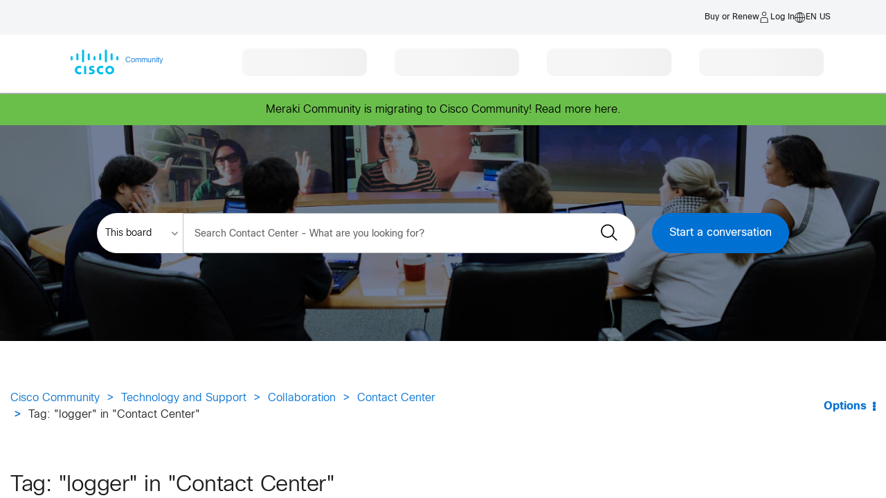

--- FILE ---
content_type: text/html; charset=UTF-8
request_url: https://community.cisco.com/t5/tag/logger/tg-p/board-id/5926-discussions-contact-center
body_size: 1886
content:
<!DOCTYPE html>
<html lang="en">
<head>
    <meta charset="utf-8">
    <meta name="viewport" content="width=device-width, initial-scale=1">
    <title></title>
    <style>
        body {
            font-family: "Arial";
        }
    </style>
    <script type="text/javascript">
    window.awsWafCookieDomainList = [];
    window.gokuProps = {
"key":"AQIDAHjcYu/GjX+QlghicBgQ/7bFaQZ+m5FKCMDnO+vTbNg96AEYu9KlIH1uFG9YYkahiRf7AAAAfjB8BgkqhkiG9w0BBwagbzBtAgEAMGgGCSqGSIb3DQEHATAeBglghkgBZQMEAS4wEQQMQ9T3cDcw+r/kDAqrAgEQgDuFtlVWMcdBTJNubbWyYnFs86RLeZ/0Xzz4PIaBvbJbUNeY6PO6NNrI91dYimekTQmv0N7nMLL7SwSdxQ==",
          "iv":"D549iABvZgAADncp",
          "context":"5Mm/YMumHcz8lWA/zWGdGqT1emNSj09agVMlNRnzeU1mayt4UFL/xqEhzAI56VRkyOZdnzZ5kBYC4Mzti9XsH85TjbSP/V535TWStVVy2hsFMiQfoK7AIVgFdgrVOYMHZQOpjVNKY5JhObv5pTfNLSMsNOifIbZK7oFm9DhUjNTdRPOs8tjxYy6ogv4qocqxIZJz6Dsl28M6C5pKno+LO6G0EcnnwgsmwRVSoGlvj/RjUqO0XGjb6rzaeZ0jaBKgCYnu4l9910r+H3khu87kl/hw0roPwF63oJ2OAiG0sEDqGJbK0n2aknGWweuZ49wL4gXQqyjooqz/v4rMGunOaTXhwmYfr3wn2/rZZL0wd+YhSQ4Kk2QqOT9kOi/wSgUM0kVa5uInZ466DfKsbeWob30ePsTX09Fd6cpgajqi6po="
};
    </script>
    <script src="https://bc0439715fa6.967eb88d.us-east-2.token.awswaf.com/bc0439715fa6/dbc7a9b99d12/c497446e904d/challenge.js"></script>
</head>
<body>
    <div id="challenge-container"></div>
    <script type="text/javascript">
        AwsWafIntegration.saveReferrer();
        AwsWafIntegration.checkForceRefresh().then((forceRefresh) => {
            if (forceRefresh) {
                AwsWafIntegration.forceRefreshToken().then(() => {
                    window.location.reload(true);
                });
            } else {
                AwsWafIntegration.getToken().then(() => {
                    window.location.reload(true);
                });
            }
        });
    </script>
    <noscript>
        <h1>JavaScript is disabled</h1>
        In order to continue, we need to verify that you're not a robot.
        This requires JavaScript. Enable JavaScript and then reload the page.
    </noscript>
</body>
</html>

--- FILE ---
content_type: text/html;charset=UTF-8
request_url: https://community.cisco.com/t5/tag/logger/tg-p/board-id/5926-discussions-contact-center
body_size: 42683
content:
<!DOCTYPE html><html prefix="og: http://ogp.me/ns#" dir="ltr" lang="en" class="no-js">
	<head>
	
	<title>
	Tag: "logger" in "Contact Center" - Cisco Community
</title>
	
	
	        <link rel="icon" type="image/png" href="https://community.cisco.com/html/@FD8537CC3006D5EE4C7070AF364E7E01/rank_icons/ciscologo-square_16x16.png"/>
        <script language="javascript" type="text/javascript" async>
            var root = document.getElementsByTagName( 'html' )[0];
            root.className += ' cui';
        </script>
            <style>
                html.cui .lia-message-body-content iframe {
                    height: 500px !important;
                }
            </style>

        <!-- JS code for the hamburger menu -->




    <div id="warningPostPagePopup" style="display:none;">
        <div>
            <div>
                <span>Heads Up : </span>
                <span>
                    The post you are writing will appear in a public forum. Please ensure all content is appropriate for public consumption. Review the employee guidelines for the community <a href="https://community.cisco.com/t5/cisco-employee-guidelines/cisco-community-post-guidelines/ta-p/5332773" title="guidelines" target="_blank">here</a>.
                </span>
            </div>
            <button class="lia-button lia-button-primary" id="popupCancelBtn">Cancel</button>
            <button class="lia-button lia-button-primary" id="popupPostBtn">Post</button> 
        </div>
    </div>

    <script>
    window.addEventListener('load', function() {
        var pageName = "TagViewPage";
        var isAdminOrEmployee = false; // FreeMarker boolean to JS boolean
        if (pageName === "PostPage" && isAdminOrEmployee) {
            function attachHandler() {
                var postBtn = document.getElementById('submitContext_1');
                if (postBtn) {
                    postBtn.addEventListener('click', function(e) {
                        try {
                            // validation before displaying the warning pop-up
                            var subject = document.getElementById('lia-subject');
                            var labels = document.getElementById('lia-labels');
                            var list0 = document.getElementById('list_0');
                            var boardBtn = document.querySelector('#fieldset_0 > div > div.lia-form-row.lia-form-board-entry > div.lia-quilt-row.lia-quilt-row-standard > div > div > div > div > div.board-chooser > a');
                            var labelsValid = false;
                            var boardValid = false;
                            if (!subject || !subject.value.trim()) {
                                return;
                            }
                            if (!labels || !labels.value.trim()) {
                                return;
                            }
                            if (list0) {
                                try {
                                    var labelFound = false;
                                    var labelValue = labels.value.trim();
                                    var linkLabels = list0.querySelectorAll('[id^="link_"]');
                                    linkLabels.forEach(function(link) {
                                        var text = link.textContent.trim();
                                        if (text === labelValue) {
                                            labelFound = true;
                                        }
                                    });
                                    if (!labelFound) {
                                        return;
                                    }
                                    labelsValid = true;
                                } catch (err) {
                                    console.error('Error in label validation:', err);
                                    return;
                                }
                            } else {
                                labelsValid = true; // If #list_0 not present, skip this check
                            }
                            if (boardBtn) {
                                try {
                                    if (boardBtn.textContent.trim() !== 'Edit') {
                                        return;
                                    }
                                    boardValid = true;
                                } catch (err) {
                                    console.error('Error in board validation:', err);
                                    return;
                                }
                            } else {
                                boardValid = true; // If board chooser not present, skip this check
                            }
                            // ...existing code for error validation and pop-up...
                            if (window._warningPostPagePopupShown) {
                                e.preventDefault();
                                document.getElementById('warningPostPagePopup').style.display = 'block';
                                document.getElementById('popupPostBtn').onclick = function() {
                                    try {
                                        window.onbeforeunload = null;
                                        document.getElementById('warningPostPagePopup').style.display = 'none';
                                        window._warningPostPagePopupShown = false;
                                        // Find the parent form and submit it
                                        var form = postBtn.closest('form');
                                        if (form) {
                                            form.submit();
                                        }
                                    } catch (err) {
                                        console.error('Error in post confirmation:', err);
                                    }
                                };
                                document.getElementById('popupCancelBtn').onclick = function() {
                                    try {
                                        document.getElementById('warningPostPagePopup').style.display = 'none';
                                        window._warningPostPagePopupShown = false;
                                    } catch (err) {
                                        console.error('Error in cancel confirmation:', err);
                                    }
                                };
                            }
                        } catch (err) {
                            console.error('Error in submit handler:', err);
                            return;
                        }
                    });
                    return true;
                }
                return false;
            }
            if (!attachHandler()) {
                var observer = new MutationObserver(function(mutations, obs) {
                    if (attachHandler()) {
                        obs.disconnect();
                    }
                });
                observer.observe(document.body, { childList: true, subtree: true });
            }
        }
    });
    </script>


	
	
	
	<meta content="width=device-width, initial-scale=1.0, user-scalable=yes" name="viewport"/><meta content="text/html; charset=UTF-8" http-equiv="Content-Type"/><link href="https://community.cisco.com/t5/tag/logger/tg-p/tag-id/449/board-id/5926-discussions-contact-center" rel="canonical"/>
	
	
	
	
	    
            	<link href="/skins/6771870/3d6de2f868ab1550d9c3ec129bde0865/cisco.css" rel="stylesheet" type="text/css"/>
            
	

	
	
	
	
	<meta name="google-site-verification" content="-q68O__vtNOVT069bRGZaMIESsJkJAiSvGJEhWKFIZI" />
<meta name="msvalidate.01" content="1B16B4D591DBB7DAFD96676023933138" />
<meta name="theme-color" content="#58585b"/>
<link rel="alternate" hreflang="x-default" href="https://community.cisco.com"  />
<link rel="alternate" hreflang="en" href="https://community.cisco.com/t5/technology-and-support/ct-p/technology-support?profile.language=en" />
<link rel="alternate" hreflang="zh-CN" href="https://community.cisco.com/t5/%E6%80%9D%E7%A7%91%E7%A4%BE%E5%8C%BA/ct-p/chinese-community?profile.language=zh-CN" />
<link rel="alternate" hreflang="fr" href="https://community.cisco.com/t5/communaut%C3%A9-cisco-en-fran%C3%A7ais/ct-p/communaute-francais?profile.language=fr" />
<link rel="alternate" hreflang="ja" href="https://community.cisco.com/t5/japan/ct-p/japanese-community?profile.language=ja" />
<link rel="alternate" hreflang="pt" href="https://community.cisco.com/t5/comunidade-da-cisco/ct-p/comunidade-portugues?profile.language=pt" />
<link rel="alternate" hreflang="ru" href="https://community.cisco.com/t5/ÑÐ¾Ð¾Ð±ÑÐµÑÑÐ²Ð¾-cisco/ct-p/russian-community?profile.language=ru" />
<link rel="alternate" hreflang="es" href="https://community.cisco.com/t5/comunidad-de-cisco/ct-p/comunidad-espanol?profile.language=es" />
<link rel="alternate" hreflang="ko" href="https://community.cisco.com/t5/%ED%95%9C%EA%B5%AD%EC%96%B4-%EC%BB%A4%EB%AE%A4%EB%8B%88%ED%8B%B0/ct-p/korean?profile.language=ko" />
  <script src="https://code.jquery.com/jquery-3.7.1.min.js" integrity="sha384-1H217gwSVyLSIfaLxHbE7dRb3v4mYCKbpQvzx0cegeju1MVsGrX5xXxAvs/HgeFs" crossorigin="anonymous"></script>
	<!-- START Targetable CSS -->
	<!-- hidemthod = page -->
	<style id="targetable-styles"  class="pzn-styles">
		.targetable, .mboxDefault, .targetable.hidden { visibility:hidden; }
		.targetable { position:relative; }
		.targetable.spinner > :not(.spinner-box) { opacity: 0 !important; }
		.targetable.spinner > div.spinner-box { position: absolute; top: 50%; left: 50%;transform: translateX(-50%) translateY(-50%); }
		div.spinner-box > div.spinner-wheel { position:relative; visibility:visible; width:4em; height:4em; border-radius:100%; border:.2em solid #cccccc; border-left-color:#049fd9; -webkit-animation: load 1.1s infinite linear; animation: load 1.1s infinite linear; } @-webkit-keyframes load{ 0%{ -ms-transform: rotate(7deg); -webkit-transform: rotate(7deg); transform: rotate(7deg); } 100%{ -ms-transform: rotate(360deg); -webkit-transform: rotate(360deg); transform: rotate(360deg); } } @keyframes load{ 0%{ -ms-transform: rotate(7deg); -webkit-transform: rotate(7deg); transform: rotate(7deg); } 100%{ -ms-transform: rotate(360deg); -webkit-transform: rotate(360deg); transform: rotate(360deg); } }
		.targetable.obscured { visibility:visible; opacity:.1; transition: opacity 2s ease-in-out; -moz-transition: opacity 2s ease-in-out; -webkit-transition: opacity 2s ease-in-out; filter: blur(5px); -webkit-filter: blur(5px); -moz-filter: blur(5px); -o-filter: blur(5px); -ms-filter: blur(5px); filter: url('data:image/svg+xml;utf9,<svg%20version=\"1.1\"%20xmlns=\http://www.w3.org/2000/svg\><filter%20id=\"blur\"><feGaussianBlur%20stdDeviation=\"3\"%20/></filter></svg>#blur'); filter: progid: DXImageTransform.Microsoft.Blur(PixelRadius='5'); -webkit-transition: 2s -webkit-filter linear; -moz-transition: 2s -moz-filter linear; -o-transition: 2s -o-filter linear; }
	</style>
	<!-- END Targetable CSS  -->
		
	<!-- START enable cookie consent manager -->
	<script src=https://www.cisco.com/c/dam/cdc/t/ctm-core.js></script>
	<!-- END enable cookie consent manager -->
		
	<!-- START Targeter Personalization CODE -->
	<script src=https://www.cisco.com/c/dam/cdc/j/personalization-init.js></script>
	<script>
		cdcext = {
			customEnvironment: "prod"
			};
			if (window.cpe === undefined) {
			window.cpe = {};
			}
			if (cpe.trgt === undefined) {
			cpe.trgt = {};
			cpe.trgt.personalizationObj=null;
			}
			cpe.trgt.personalizationObj= {
			'delayForData': false,
			'at_property': 'a08c42dd-9272-d4b8-f117-9f942c1e0383',
			'safetyTimeout': '6000',
			'async': true,
			'hideMethod': 'elements',
			'loadVps':true,
			'loadCps':true,
			'loadDsc': true,
			'accountName': 'prod',
			'useDomain': 'www.cisco.com'
			}
			cpe.trgt.personalizationObj.subdomainName='community';
	</script>
	<!-- END Targeter Personalization CODE -->
	<script src="https://momentjs.com/downloads/moment.js"></script>
	<script src="https://momentjs.com/downloads/moment-timezone-with-data.js"></script>
	<link rel="stylesheet" type="text/css" href="https://community.cisco.com/html/@51BF15571E28B4BDF4508FF8766DCE1F/assets/cui-standard.min.css" media="none" onload="if(media!='all')media='all'">
	<link rel="stylesheet" type="text/css" href="https://community.cisco.com/html/@8EF0B99B7CCFCF099B7D0FFF3CD54BBE/assets/cc-svg-sprite.css" media="none" onload="if(media!='all')media='all'">


<!-- FUS-1496 -->
<style>
    .login-image-container p {
        text-align: left;
        font-size: var(--cui-font-size);
    }
    .login-image-container {
        padding: 15px;
    }
    #lia-body.lia-body .login-image-container h4{
        font-size: 21px;
        text-align: left;
    }
    .login-image-container b{
        text-align: left;
        display: block;
    }
    #lia-body .custom-login-register-container .login-image-container {
        background-color: rgba(var(--cui-theme-info-rgb),var(--cui-alert-background-opacity));
        --cui-alert-background-opacity: .1;
        height: auto;
    }
    @media screen and (max-width: 980px) {
        .user-registeration .notice_txt {
            display: block !important;
            margin-top: 30px;
        }
    }
</style>
    <!-- Registration Process Code End -->

    <!-- General Modal Popup Code Start -->
    <!-- General Modal Popup Code End -->

    <!-- Login Modal Popup Code Start -->
    <!-- Login Modal Popup Code End -->
    
    <!--Popup Container Code Start -->
    <div class="custom-login-modal modal modal--large hide" id="modal-large">
        <div class="modal__dialog">
            <div class="modal__content">
                <a class="modal__close"><span class="icon-close"></span></a>
                <div class="modal__body">
                </div>
            </div>
        </div>
    </div>
    <!--Popup Container Code End -->

    <script type="application/ld+json">
        {
            "@context": "http://schema.org",
            "@type": "WebSite",
            "name" : "Cisco Community",
            "url": "https://community.cisco.com/",
            "potentialAction": {
                "@type": "SearchAction",
                "target": "https://community.cisco.com/t5/custom/page/page-id/search?q={search_term_string}",
                "query-input": "required name=search_term_string"
            }
        }
    </script>


<script type="text/javascript" src="/t5/scripts/EAA19129A1248A19BBE86A06A73AF336/lia-scripts-head-min.js"></script><script language="javascript" type="text/javascript">
<!--
window.FileAPI = { jsPath: '/html/assets/js/vendor/ng-file-upload-shim/' };
LITHIUM.PrefetchData = {"Components":{},"commonResults":{}};
LITHIUM.DEBUG = false;
LITHIUM.CommunityJsonObject = {
  "Validation" : {
    "image.description" : {
      "min" : 0,
      "max" : 1000,
      "isoneof" : [ ],
      "type" : "string"
    },
    "tkb.toc_maximum_heading_level" : {
      "min" : 1,
      "max" : 6,
      "isoneof" : [ ],
      "type" : "integer"
    },
    "tkb.toc_heading_list_style" : {
      "min" : 0,
      "max" : 50,
      "isoneof" : [
        "disc",
        "circle",
        "square",
        "none"
      ],
      "type" : "string"
    },
    "blog.toc_maximum_heading_level" : {
      "min" : 1,
      "max" : 6,
      "isoneof" : [ ],
      "type" : "integer"
    },
    "tkb.toc_heading_indent" : {
      "min" : 5,
      "max" : 50,
      "isoneof" : [ ],
      "type" : "integer"
    },
    "blog.toc_heading_indent" : {
      "min" : 5,
      "max" : 50,
      "isoneof" : [ ],
      "type" : "integer"
    },
    "blog.toc_heading_list_style" : {
      "min" : 0,
      "max" : 50,
      "isoneof" : [
        "disc",
        "circle",
        "square",
        "none"
      ],
      "type" : "string"
    }
  },
  "User" : {
    "settings" : {
      "imageupload.legal_file_extensions" : "*.jpg;*.JPG;*.jpeg;*.JPEG;*.gif;*.GIF;*.png;*.PNG;*.mp4;*.MP4;*.tiff;*.TIFF;*.bmp;*.BMP;",
      "config.enable_avatar" : true,
      "integratedprofile.show_klout_score" : true,
      "layout.sort_view_by_last_post_date" : true,
      "layout.friendly_dates_enabled" : false,
      "profileplus.allow.anonymous.scorebox" : false,
      "tkb.message_sort_default" : "topicPublishDate",
      "layout.format_pattern_date" : "MM-dd-yyyy",
      "config.require_search_before_post" : "require",
      "isUserLinked" : false,
      "integratedprofile.cta_add_topics_dismissal_timestamp" : -1,
      "layout.message_body_image_max_size" : 1000,
      "profileplus.everyone" : false,
      "integratedprofile.cta_connect_wide_dismissal_timestamp" : -1,
      "blog.toc_maximum_heading_level" : "",
      "integratedprofile.hide_social_networks" : false,
      "blog.toc_heading_indent" : "",
      "contest.entries_per_page_num" : 20,
      "layout.messages_per_page_linear" : 15,
      "integratedprofile.cta_manage_topics_dismissal_timestamp" : -1,
      "profile.shared_profile_test_group" : false,
      "integratedprofile.cta_personalized_feed_dismissal_timestamp" : -1,
      "integratedprofile.curated_feed_size" : 10,
      "contest.one_kudo_per_contest" : false,
      "integratedprofile.enable_social_networks" : false,
      "integratedprofile.my_interests_dismissal_timestamp" : -1,
      "profile.language" : "en",
      "layout.friendly_dates_max_age_days" : 31,
      "layout.threading_order" : "thread_descending",
      "blog.toc_heading_list_style" : "disc",
      "useRecService" : false,
      "layout.module_welcome" : "<p style=\"text-align:center;\"><a href=\"https://community.cisco.com/t5/community-help-videos/engaging-and-contributing-asking-questions-and-sharing-knowledge/ba-p/5328562?utm_source=web&utm_medium=community&utm_campaign=CommOnbPilot&utm_content=AcceptedSolutions\"><img src=\"https://community.cisco.com/t5/image/serverpage/image-id/257320i9C88D9B7AEDEDB3E/image-size/large?v=v2&px=999\" data-config-metrics-title=\"csc_journey\" data-config-metrics-item=\"csc_banner_2\" alt=\"watch here Journey banner_2\"/><\/a><\/p>",
      "imageupload.max_uploaded_images_per_upload" : 100,
      "imageupload.max_uploaded_images_per_user" : 10000,
      "integratedprofile.connect_mode" : "",
      "tkb.toc_maximum_heading_level" : "2",
      "tkb.toc_heading_list_style" : "disc",
      "sharedprofile.show_hovercard_score" : true,
      "config.search_before_post_scope" : "community",
      "tkb.toc_heading_indent" : "15",
      "p13n.cta.recommendations_feed_dismissal_timestamp" : -1,
      "imageupload.max_file_size" : 3072,
      "layout.show_batch_checkboxes" : false,
      "integratedprofile.cta_connect_slim_dismissal_timestamp" : -1
    },
    "isAnonymous" : true,
    "policies" : {
      "image-upload.process-and-remove-exif-metadata" : true
    },
    "registered" : false,
    "emailRef" : "",
    "id" : -1,
    "login" : "Anonymous"
  },
  "Server" : {
    "communityPrefix" : "/kxiwq67737",
    "nodeChangeTimeStamp" : 1770039872165,
    "tapestryPrefix" : "/t5",
    "deviceMode" : "DESKTOP",
    "responsiveDeviceMode" : "DESKTOP",
    "membershipChangeTimeStamp" : "0",
    "version" : "25.12",
    "branch" : "25.12-release",
    "showTextKeys" : false
  },
  "Config" : {
    "phase" : "prod",
    "integratedprofile.cta.reprompt.delay" : 30,
    "profileplus.tracking" : {
      "profileplus.tracking.enable" : false,
      "profileplus.tracking.click.enable" : false,
      "profileplus.tracking.impression.enable" : false
    },
    "app.revision" : "2512231126-s6f44f032fc-b18",
    "navigation.manager.community.structure.limit" : "1000"
  },
  "Activity" : {
    "Results" : [ ]
  },
  "NodeContainer" : {
    "viewHref" : "https://community.cisco.com/t5/collaboration/ct-p/4691-collaboration-voice-video",
    "description" : "Engage with your peers and Cisco about collaboration products such as contact center, IP telephony, collaboration applications and telepresence.",
    "id" : "4691-collaboration-voice-video",
    "shortTitle" : "Collaboration",
    "title" : "Collaboration",
    "nodeType" : "category"
  },
  "Page" : {
    "skins" : [
      "cisco",
      "theme_hermes",
      "responsive_peak"
    ],
    "authUrls" : {
      "loginUrl" : "https://community.cisco.com/plugins/common/feature/saml/doauth/post?login=true&idp=http://www.okta.com/exk14y7an41P2yBKm5d7&referer=https%3A%2F%2Fcommunity.cisco.com%2Ft5%2Ftag%2Flogger%2Ftg-p%2Ftag-id%2F449%2Fboard-id%2F5926-discussions-contact-center",
      "loginUrlNotRegistered" : "https://community.cisco.com/plugins/common/feature/saml/doauth/post?login=true&idp=http://www.okta.com/exk14y7an41P2yBKm5d7&redirectreason=notregistered&referer=https%3A%2F%2Fcommunity.cisco.com%2Ft5%2Ftag%2Flogger%2Ftg-p%2Ftag-id%2F449%2Fboard-id%2F5926-discussions-contact-center",
      "loginUrlNotRegisteredDestTpl" : "https://community.cisco.com/plugins/common/feature/saml/doauth/post?login=true&idp=http://www.okta.com/exk14y7an41P2yBKm5d7&redirectreason=notregistered&referer=%7B%7BdestUrl%7D%7D"
    },
    "name" : "TagViewPage",
    "rtl" : false,
    "object" : { }
  },
  "WebTracking" : {
    "Activities" : { },
    "path" : "Community:Cisco Community/Category:Technology and Support/Category:Collaboration/Board:Contact Center"
  },
  "Feedback" : {
    "targeted" : { }
  },
  "Seo" : {
    "markerEscaping" : {
      "pathElement" : {
        "prefix" : "@",
        "match" : "^[0-9][0-9]$"
      },
      "enabled" : false
    }
  },
  "TopLevelNode" : {
    "viewHref" : "https://community.cisco.com/",
    "description" : "",
    "id" : "kxiwq67737",
    "shortTitle" : "Cisco Community",
    "title" : "Cisco Community",
    "nodeType" : "Community"
  },
  "Community" : {
    "viewHref" : "https://community.cisco.com/",
    "integratedprofile.lang_code" : "en",
    "integratedprofile.country_code" : "US",
    "id" : "kxiwq67737",
    "shortTitle" : "Cisco Community",
    "title" : "Cisco Community"
  },
  "CoreNode" : {
    "conversationStyle" : "forum",
    "viewHref" : "https://community.cisco.com/t5/contact-center/bd-p/5926-discussions-contact-center",
    "settings" : { },
    "description" : "",
    "id" : "5926-discussions-contact-center",
    "shortTitle" : "Contact Center",
    "title" : "Contact Center",
    "nodeType" : "Board",
    "ancestors" : [
      {
        "viewHref" : "https://community.cisco.com/t5/collaboration/ct-p/4691-collaboration-voice-video",
        "description" : "Engage with your peers and Cisco about collaboration products such as contact center, IP telephony, collaboration applications and telepresence.",
        "id" : "4691-collaboration-voice-video",
        "shortTitle" : "Collaboration",
        "title" : "Collaboration",
        "nodeType" : "category"
      },
      {
        "viewHref" : "https://community.cisco.com/t5/technology-and-support/ct-p/technology-support",
        "description" : "Meet and connect with other members who use Cisco Technology",
        "id" : "technology-support",
        "shortTitle" : "Technology and Support",
        "title" : "Technology and Support",
        "nodeType" : "category"
      },
      {
        "viewHref" : "https://community.cisco.com/",
        "description" : "",
        "id" : "kxiwq67737",
        "shortTitle" : "Cisco Community",
        "title" : "Cisco Community",
        "nodeType" : "Community"
      }
    ]
  }
};
LITHIUM.Components.RENDER_URL = "/t5/util/componentrenderpage/component-id/#{component-id}?render_behavior=raw";
LITHIUM.Components.ORIGINAL_PAGE_NAME = 'tagging/TagViewPage';
LITHIUM.Components.ORIGINAL_PAGE_ID = 'TagViewPage';
LITHIUM.Components.ORIGINAL_PAGE_CONTEXT = '[base64].';
LITHIUM.Css = {
  "BASE_DEFERRED_IMAGE" : "lia-deferred-image",
  "BASE_BUTTON" : "lia-button",
  "BASE_SPOILER_CONTAINER" : "lia-spoiler-container",
  "BASE_TABS_INACTIVE" : "lia-tabs-inactive",
  "BASE_TABS_ACTIVE" : "lia-tabs-active",
  "BASE_AJAX_REMOVE_HIGHLIGHT" : "lia-ajax-remove-highlight",
  "BASE_FEEDBACK_SCROLL_TO" : "lia-feedback-scroll-to",
  "BASE_FORM_FIELD_VALIDATING" : "lia-form-field-validating",
  "BASE_FORM_ERROR_TEXT" : "lia-form-error-text",
  "BASE_FEEDBACK_INLINE_ALERT" : "lia-panel-feedback-inline-alert",
  "BASE_BUTTON_OVERLAY" : "lia-button-overlay",
  "BASE_TABS_STANDARD" : "lia-tabs-standard",
  "BASE_AJAX_INDETERMINATE_LOADER_BAR" : "lia-ajax-indeterminate-loader-bar",
  "BASE_AJAX_SUCCESS_HIGHLIGHT" : "lia-ajax-success-highlight",
  "BASE_CONTENT" : "lia-content",
  "BASE_JS_HIDDEN" : "lia-js-hidden",
  "BASE_AJAX_LOADER_CONTENT_OVERLAY" : "lia-ajax-loader-content-overlay",
  "BASE_FORM_FIELD_SUCCESS" : "lia-form-field-success",
  "BASE_FORM_WARNING_TEXT" : "lia-form-warning-text",
  "BASE_FORM_FIELDSET_CONTENT_WRAPPER" : "lia-form-fieldset-content-wrapper",
  "BASE_AJAX_LOADER_OVERLAY_TYPE" : "lia-ajax-overlay-loader",
  "BASE_FORM_FIELD_ERROR" : "lia-form-field-error",
  "BASE_SPOILER_CONTENT" : "lia-spoiler-content",
  "BASE_FORM_SUBMITTING" : "lia-form-submitting",
  "BASE_EFFECT_HIGHLIGHT_START" : "lia-effect-highlight-start",
  "BASE_FORM_FIELD_ERROR_NO_FOCUS" : "lia-form-field-error-no-focus",
  "BASE_EFFECT_HIGHLIGHT_END" : "lia-effect-highlight-end",
  "BASE_SPOILER_LINK" : "lia-spoiler-link",
  "BASE_DISABLED" : "lia-link-disabled",
  "FACEBOOK_LOGOUT" : "lia-component-users-action-logout",
  "FACEBOOK_SWITCH_USER" : "lia-component-admin-action-switch-user",
  "BASE_FORM_FIELD_WARNING" : "lia-form-field-warning",
  "BASE_AJAX_LOADER_FEEDBACK" : "lia-ajax-loader-feedback",
  "BASE_AJAX_LOADER_OVERLAY" : "lia-ajax-loader-overlay",
  "BASE_LAZY_LOAD" : "lia-lazy-load"
};
(function() { if (!window.LITHIUM_SPOILER_CRITICAL_LOADED) { window.LITHIUM_SPOILER_CRITICAL_LOADED = true; window.LITHIUM_SPOILER_CRITICAL_HANDLER = function(e) { if (!window.LITHIUM_SPOILER_CRITICAL_LOADED) return; if (e.target.classList.contains('lia-spoiler-link')) { var container = e.target.closest('.lia-spoiler-container'); if (container) { var content = container.querySelector('.lia-spoiler-content'); if (content) { if (e.target.classList.contains('open')) { content.style.display = 'none'; e.target.classList.remove('open'); } else { content.style.display = 'block'; e.target.classList.add('open'); } } e.preventDefault(); return false; } } }; document.addEventListener('click', window.LITHIUM_SPOILER_CRITICAL_HANDLER, true); } })();
LITHIUM.noConflict = true;
LITHIUM.useCheckOnline = false;
LITHIUM.RenderedScripts = [
  "OoyalaPlayer.js",
  "Placeholder.js",
  "Text.js",
  "jquery.effects.core.js",
  "jquery.ui.widget.js",
  "UserListActual.js",
  "Components.js",
  "jquery.delayToggle-1.0.js",
  "DeferredImages.js",
  "jquery.css-data-1.0.js",
  "jquery.js",
  "Link.js",
  "jquery.position-toggle-1.0.js",
  "PartialRenderProxy.js",
  "Events.js",
  "DropDownMenu.js",
  "jquery.iframe-shim-1.0.js",
  "Lithium.js",
  "ElementQueries.js",
  "jquery.json-2.6.0.js",
  "MessageListActual.js",
  "jquery.scrollTo.js",
  "PolyfillsAll.js",
  "Loader.js",
  "Throttle.js",
  "AjaxSupport.js",
  "AjaxFeedback.js",
  "AutoComplete.js",
  "jquery.blockui.js",
  "Forms.js",
  "jquery.ui.mouse.js",
  "DataHandler.js",
  "jquery.tools.tooltip-1.2.6.js",
  "jquery.effects.slide.js",
  "Auth.js",
  "Globals.js",
  "prism.js",
  "ActiveCast3.js",
  "jquery.viewport-1.0.js",
  "Cache.js",
  "jquery.ui.dialog.js",
  "LiModernizr.js",
  "jquery.ui.resizable.js",
  "jquery.lithium-selector-extensions.js",
  "jquery.fileupload.js",
  "jquery.hoverIntent-r6.js",
  "ResizeSensor.js",
  "DropDownMenuVisibilityHandler.js",
  "Sandbox.js",
  "HelpIcon.js",
  "jquery.autocomplete.js",
  "SearchForm.js",
  "SpoilerToggle.js",
  "jquery.ui.core.js",
  "jquery.function-utils-1.0.js",
  "jquery.ui.draggable.js",
  "NoConflict.js",
  "Namespace.js",
  "jquery.ajax-cache-response-1.0.js",
  "jquery.clone-position-1.0.js",
  "Video.js",
  "json2.js",
  "CustomEvent.js",
  "ForceLithiumJQuery.js",
  "Tooltip.js",
  "jquery.placeholder-2.0.7.js",
  "jquery.ui.position.js",
  "jquery.iframe-transport.js",
  "jquery.appear-1.1.1.js",
  "jquery.tmpl-1.1.1.js",
  "SearchAutoCompleteToggle.js",
  "InformationBox.js",
  "ElementMethods.js"
];// -->
</script><script type="text/javascript" src="/t5/scripts/D60EB96AE5FF670ED274F16ABB044ABD/lia-scripts-head-min.js"></script></head>
	<body class="lia-board lia-user-status-anonymous TagViewPage lia-body lia-a11y" id="lia-body">
	
	
	<div id="887-220-9" class="ServiceNodeInfoHeader">
</div>
	
	
	
	

	<div class="lia-page">
		<center>
			
				<script>
        (() => {
            if (window.cdcext === undefined) {
                window.cdcext = {};
            }
            // Set this value relative to your environment
            cdcext.customEnvironment = 'prod';
            if (window.cdclocale === undefined) {
                window.cdclocale = {};
            }
            cdclocale.locale = 'en_us';
        })();
    </script>
    <script>
        window['adrum-start-time'] = new Date().getTime();
        // Set this value relative to your environment
        window['environ'] = "prod";
    </script>
    
    <!-- Pathing for these should stay the same -->
    <script src="https://www.cisco.com/etc/designs/cdc/clientlibs/responsive/js/web-component-foundation.min.js"></script>

    <!-- Pathing for these should be local to your application -->
    <link rel="stylesheet" href="/html/assets/clientlib-base.css" type="text/css">
    <link rel="stylesheet" href="/html/assets/clientlib-site.css" type="text/css">
    <script
        src="https://www.cisco.com/etc.clientlibs/cisco-cdc/clientlibs/clientlib-dependencies.min.js">
    </script>
					
	
	<div class="MinimumWidthContainer">
		<div class="min-width-wrapper">
			<div class="min-width">		
				
						<div class="lia-content">
                            
							
							
							
		
	<div class="lia-quilt lia-quilt-tag-view-page lia-quilt-layout-two-column-main-side lia-top-quilt">
	<div class="lia-quilt-row lia-quilt-row-header">
		<div class="lia-quilt-column lia-quilt-column-24 lia-quilt-column-single lia-quilt-column-common-header">
			<div class="lia-quilt-column-alley lia-quilt-column-alley-single">
	
		
			<div class="lia-quilt lia-quilt-header lia-quilt-layout-custom-community-header lia-component-quilt-header">
	<div class="lia-quilt-row lia-quilt-row-header-utility">
		<div class="lia-quilt-column lia-quilt-column-24 lia-quilt-column-single lia-quilt-column-header-utility-content lia-mark-empty">
			
		</div>
	</div><div class="lia-quilt-row lia-quilt-row-header-top">
		<div class="lia-quilt-column lia-quilt-column-24 lia-quilt-column-single lia-quilt-column-header-top-content">
			<div class="lia-quilt-column-alley lia-quilt-column-alley-single">
	
		
			

<style>
    #lia-body .lia-component-quilt-header .fw-c-header__tophatt.--mobile{
       display: none;
    }
    #lia-body .lia-component-quilt-header .--language ul.dropdown-menu.dropdown__menu--openleft {
        top: 23px;
        <!-- left: -50px; -->
        <!-- CDCC-6310 Mobile Experience Resolutions - left alignment commented to resolve the formatting issue of the Language dropdown -->
    }
    @media screen and (max-width: 1023px) and (min-width: 320px){
        #lia-body .lia-component-quilt-header .--language ul.dropdown-menu.dropdown__menu--openleft {
            padding-bottom: 80px;
            <!-- CDCC-6310 Mobile Experience Resolutions - Adding padding at the bottom of the dropdown options to allow scrolling to the last lang options in the Language Dropdown in Nav Bar-->
    }
    }
    #lia-body .lia-component-quilt-header .--language ul li {
       display: block;
    }
    #lia-body .lia-component-quilt-header .--language a{
        color: #1B1C1D !important;
    }
    @media screen and (max-width: 1023px) and (min-width: 320px) {
        #lia-body .lia-component-quilt-header .fw-c-header__nav.--active .cmp-accordion__panel {
            animation: header-slide-in .5s forwards;
            top: 0;
            left: 0;
            width: 100%;
        }
       #lia-body .lia-component-quilt-header .fw-c-header__button.--login .cmp-button__icon {
            background-image: url("data:image/svg+xml;charset=utf-8,%3Csvg xmlns='http://www.w3.org/2000/svg' width='14' height='14' viewBox='0 0 20 20'%3E%3Cg fill='%231b1c1d'%3E%3Cpath d='M10 8c-.7 0-1.4-.2-1.9-.6C7.5 7 7 6.5 6.8 5.8c-.3-.6-.4-1.3-.2-2 .1-.7.4-1.3.9-1.8s1.1-.8 1.8-.9c.7-.2 1.4-.1 2 .2.7.2 1.2.7 1.6 1.3.4.5.6 1.2.6 1.9 0 .9-.4 1.8-1 2.5-.7.6-1.6 1-2.5 1Zm0-6c-.5 0-1 .1-1.4.4-.4.3-.7.7-.9 1.1-.2.5-.2 1-.2 1.5.1.5.4.9.7 1.3.4.3.8.6 1.3.7.5 0 1 0 1.5-.2.4-.2.8-.5 1.1-.9.3-.4.4-.9.4-1.4 0-.7-.3-1.3-.7-1.8-.5-.4-1.1-.7-1.8-.7ZM15.5 19h-11c-.1 0-.3-.1-.4-.1 0-.1-.1-.3-.1-.4v-5.1c0-.9.4-1.7 1-2.4.7-.6 1.5-1 2.5-1h5.1c.9 0 1.7.4 2.4 1 .6.7 1 1.5 1 2.4v5.1c0 .1-.1.3-.1.4-.1 0-.3.1-.4.1ZM5 18h10v-4.6c0-.6-.3-1.2-.7-1.7-.5-.4-1.1-.7-1.7-.7H7.5c-.7 0-1.3.3-1.8.7-.4.5-.7 1.1-.7 1.7V18Z'/%3E%3C/g%3E%3C/svg%3E");
            display: block !important;
        }
        #lia-body .lia-component-quilt-header .--sub-panel-active .tier2-container{
            display: block;
        }
        #lia-body .lia-component-quilt-header .fw-c-header__nav.--active .cmp-accordion__icon:after,.fw-c-header__nav-controls-button.--back .cmp-button__icon:after{
            height: 10px;
            width: 10px;
            padding-left: 7px;
            margin-left: 10px;
        }
        #lia-body .lia-component-quilt-header .fw-c-header__nav-controls.secondary .fw-c-header__nav-controls-button.--back .cmp-button__icon:after{
            margin-left: 10px;
        }
        #lia-body .lia-component-quilt-header .fw-c-header__nav-controls.secondary button.fw-c-header__nav-controls-button.--close.cmp-button {
            margin-right: 10px;
        }
        #lia-body .lia-component-quilt-header .cmp-accordion__item {
            border-bottom: 1px solid #E6E7E8;
            height: 50px;
        }
        #lia-body .lia-component-quilt-header .fw-c-header__nav.--active .cmp-accordion{
            min-height: 300px;
            padding: 20px;
        }
        #lia-body .lia-component-quilt-header .tier2-container.--Tier3-activated{
            display: none;
        }
        #lia-body .lia-component-quilt-header .tier2-container.--active{
            display: block;
        }
        
        #lia-body .lia-component-quilt-header .tier3-container.--active{
            display:block;
        }
        #lia-body .lia-component-quilt-header .fw-c-header__tophatt.--mobile{
            display: block;
         }
        
        #lia-body .lia-component-quilt-header .fw-c-header__tophatt.--mobile {
            padding: 0px 10px 30px 10px;
            border: none !important;
            margin: -1px 0;
            box-shadow: none;
            background: #ffffff;
        }
        #lia-body .lia-component-quilt-header .fw-c-header__tophatt.--mobile .fw-c-header__button {
            border: none;
            display: block;
            margin: 30px 10px;
        }
        
        #lia-body .lia-component-quilt-header .fw-c-header__button.--login.--desktop{
            padding: 0 50px;
        }
        #lia-body .lia-component-quilt-header .fw-c-header__button.--buy.--desktop,#lia-body .custom-community-header-user-navigation,#lia-body .lia-component-quilt-header .fw-c-header__button.--language.--desktop.dropdown.form-group--typeahead,#lia-body .lia-component-quilt-header .fw-c-header__button.--login.--desktop {
            display: inline;
            float: left;
            text-align: center;
        }
        #lia-body .lia-component-quilt-header .fw-c-header__button.--buy.--desktop,.fw-c-header__button.--language.--desktop.dropdown.form-group--typeahead{
            width: 30%;
        }
        #lia-body .lia-component-quilt-header .custom-community-header-user-navigation,.fw-c-header__button.--login.--desktop{
            width: 45% !important;
        }
        #lia-body.lia-user-status-anonymous .lia-component-quilt-header .custom-community-header-user-navigation,.fw-c-header__button.--login.--desktop{
            width: 40% !important;
        }
        #lia-body .lia-component-quilt-header .fw-c-header__button.--buy.--desktop{
            padding: 12px 0 !important;
        }
        #lia-body .lia-component-quilt-header .fw-c-header__button.--buy.--desktop a {
            font-size: 16px;
        }
    }
    @media screen and (max-width: 330px) and (min-width: 320px) {
        #lia-body .lia-component-quilt-header .fw-c-header__tophatt.--mobile {
            padding: 150px 10px 30px 10px !important;
        }
    }
    @media screen and (max-width: 1023px) and (min-width: 240px){
        #lia-body .lia-component-quilt-header .fw-c-header__tophatt.--mobile {
            margin: -30px 0;
        }
        <!-- CDCC-7161 : Global Nav Bar being overlapped by the header -->
    }
</style>
<div class="root responsivegrid">
    <div class="aem-Grid aem-Grid--12 aem-Grid--default--12">
        <header class="fw-c-header">
            <svg xmlns="http://www.w3.org/2000/svg" width="36" height="36"
                viewBox="0 0 36 36" style="display:none;">
                <defs>
                    <path id="svg-x" fill="none" fill-rule="evenodd" stroke="inherit"
                        stroke-linecap="round" stroke-width="inherit"
                        d="M30.26 6.495L5.505 31.25M5.495 6.495L30.25 31.25" />
                </defs>
            </svg>
            <div class="fw-c-header__masthead"><a class="fw-c-header__logo" id="fw-c-header__logo" title="Cisco Community" href="/" aria-labelledby="fw-c-header__logo-title">
                    <svg xmlns="http://www.w3.org/2000/svg" width="108" height="57"
                        viewBox="0 0 108 57" role="img">
                        <defs>
                            <path
                                d="M0 22.769a2.348 2.348 0 0 0 3.935 1.545c.434-.403.7-.955.744-1.545v-5.2a2.34 2.34 0 0 0-4.679 0v5.2"
                                id="bar_short" class="bar" />
                            <path
                                d="M12.95 22.769a2.349 2.349 0 0 0 2.34 2.171 2.346 2.346 0 0 0 2.339-2.171V11.112a2.341 2.341 0 0 0-4.679 0V22.77"
                                id="bar_tall" class="bar" />
                            <path
                                d="M25.832 27.464a2.345 2.345 0 0 0 4.678 0V2.249a2.342 2.342 0 0 0-4.678 0v25.215"
                                id="bar_grande" class="bar" />
                            <path
                                d="M24.026 56.277v-5.002l-.098.043a9.253 9.253 0 0 1-3.605.915 5.303 5.303 0 0 1-3.63-1.07 4.644 4.644 0 0 1-1.58-2.244 5.395 5.395 0 0 1-.106-3 4.6 4.6 0 0 1 1.609-2.566 4.823 4.823 0 0 1 2.528-1.09 8.332 8.332 0 0 1 4.774.895l.108.056v-5.03l-.228-.061a12.78 12.78 0 0 0-4.552-.596 10.534 10.534 0 0 0-4.065.93 9.29 9.29 0 0 0-3.329 2.572 10.014 10.014 0 0 0-.182 12.18 9.546 9.546 0 0 0 5.292 3.403c2.211.538 4.528.456 6.697-.234l.367-.101"
                                id="cisco_c" />
                        </defs>
                        <g fill="#00bceb" fill-rule="evenodd">
                            <use href="#cisco_c" />
                            <use href="#cisco_c" x="49.5" />
                            <path
                                d="M41.69 52.125l-.019 4.308.315.054c.989.185 1.987.313 2.99.385a18.1 18.1 0 0 0 2.642.051c.842-.06 1.675-.218 2.48-.468a6.862 6.862 0 0 0 2.573-1.371 5.19 5.19 0 0 0 1.498-2.148 5.912 5.912 0 0 0-.03-4.324 4.852 4.852 0 0 0-1.343-1.862 5.568 5.568 0 0 0-1.97-1.147l-3.25-1.206a1.742 1.742 0 0 1-.887-.845 1.107 1.107 0 0 1 .036-.986 1.29 1.29 0 0 1 .217-.291 1.75 1.75 0 0 1 .48-.347c.363-.18.755-.293 1.158-.337a6.76 6.76 0 0 1 2.072.022c.81.088 1.613.231 2.402.43l.168.037v-3.974l-.31-.067a21.14 21.14 0 0 0-2.444-.435 12.545 12.545 0 0 0-3.213-.014 6.945 6.945 0 0 0-3.699 1.488 4.908 4.908 0 0 0-1.58 2.178 5.984 5.984 0 0 0-.003 4.05c.242.65.63 1.237 1.136 1.714.437.422.932.78 1.47 1.065.708.38 1.458.675 2.235.878.257.077.512.158.766.243l.385.141.11.045c.38.136.726.35 1.018.628.202.19.358.423.455.683.06.237.061.485.003.723a1.536 1.536 0 0 1-.744.892 3.691 3.691 0 0 1-1.239.387 9 9 0 0 1-1.92.097 21.973 21.973 0 0 1-2.507-.334c-.433-.09-.864-.19-1.291-.303l-.16-.04zM30.546 56.607h4.73V37.846h-4.73zM85.305 43.386a4.934 4.934 0 1 1 6.157 7.711 4.934 4.934 0 0 1-6.157-7.71m-6.867 3.848A9.87 9.87 0 0 0 90.44 56.72a9.629 9.629 0 0 0 3.157-17.729 9.934 9.934 0 0 0-15.16 8.244" />
                            <use href="#bar_short" x="0" />
                            <use href="#bar_tall" x="0" />
                            <use href="#bar_grande" x="0" />
                            <use href="#bar_tall" x="25.875" />
                            <use href="#bar_short" x="51.75" />
                            <use href="#bar_tall" x="51.75" />
                            <use href="#bar_grande" x="51.75" />
                            <use href="#bar_tall" x="77.625" />
                            <use href="#bar_short" x="103.375" />
                        </g>
                    </svg>
                    <span class="community-title">Community</span>
                </a>
                <div class="fw-c-header__nav">
                    <div id="accordion-ca53051534" class="cmp-accordion" data-cmp-is="accordion" data-placeholder-text="false">
                        <div class="cmp-accordion__item loader" data-cmp-hook-accordion="item" id="accordion-ca53051534-item-80272c0e79">
                            <h3 class="cmp-accordion__header">
                                <button id="technology_support-button" class="cmp-accordion__button" aria-controls="technology_support-panel" data-cmp-hook-accordion="button">
                                    <span class="cmp-accordion__title"></span>
                                    <span class="cmp-accordion__icon"></span>
                                </button>
                            </h3>
                        </div>
                        <div class="cmp-accordion__item loader" data-cmp-hook-accordion="item" id="accordion-ca53051534-item-80272c0e79">
                            <h3 class="cmp-accordion__header">
                                <button id="technology_support-button" class="cmp-accordion__button" aria-controls="technology_support-panel" data-cmp-hook-accordion="button">
                                    <span class="cmp-accordion__title"></span>
                                    <span class="cmp-accordion__icon"></span>
                                </button>
                            </h3>
                        </div>
                        <div class="cmp-accordion__item loader" data-cmp-hook-accordion="item" id="accordion-ca53051534-item-80272c0e79">
                            <h3 class="cmp-accordion__header">
                                <button id="technology_support-button" class="cmp-accordion__button" aria-controls="technology_support-panel" data-cmp-hook-accordion="button">
                                    <span class="cmp-accordion__title"></span>
                                    <span class="cmp-accordion__icon"></span>
                                </button>
                            </h3>
                        </div>
                        <div class="cmp-accordion__item loader" data-cmp-hook-accordion="item" id="accordion-ca53051534-item-80272c0e79">
                            <h3 class="cmp-accordion__header">
                                <button id="technology_support-button" class="cmp-accordion__button" aria-controls="technology_support-panel" data-cmp-hook-accordion="button">
                                    <span class="cmp-accordion__title"></span>
                                    <span class="cmp-accordion__icon"></span>
                                </button>
                            </h3>
                        </div>
                    </div>
                    <div class="fw-c-header__tophatt --mobile">
                        <div id="fw-c-header__button--buy--mobile"
                            class="fw-c-header__button --buy --mobile">
                            <a class="buy-or-renew-url" href="" aria-label="Buy or Renew" target="_self">
                                <span class="cmp-button__text">Buy or Renew</span>
                            </a>
                        </div>
                        <div id="fw-c-header__button--language--mobile" class="fw-c-header__button --language --mobile dropdown form-group--typeahead">
                            <button type="button" id="button-5c1cb9c74f" aria-label="English - US">
                                <span class="cmp-button__icon cmp-button__icon--icon"
                                    aria-hidden="true"></span>
                                <span class="cmp-button__text">EN US</span>
                            </button>
                            <ul class="dropdown-menu dropdown__menu--openleft" aria-labelledby="dropdownMenu1">
                                <li><a href="/t5/%E6%80%9D%E7%A7%91%E7%A4%BE%E5%8C%BA/ct-p/chinese-community?profile.language=zh-CN">Chinese</a></li>
                                <li><a href="/t5/technology-and-support/ct-p/technology-support?profile.language=en">EN US</a></li>
                                <li><a href="/t5/communaut%C3%A9-cisco-en-fran%C3%A7ais/ct-p/communaute-francais?profile.language=fr">French</a></li>
                                <li><a href="/t5/japan/ct-p/japanese-community?profile.language=ja">Japanese</a></li>
                                <li><a href="/t5/%ED%95%9C%EA%B5%AD%EC%96%B4-%EC%BB%A4%EB%AE%A4%EB%8B%88%ED%8B%B0/ct-p/korean?profile.language=ko">Korean</a></li>
                                <li><a href="/t5/comunidade-da-cisco/ct-p/comunidade-portugues?profile.language=pt">Portuguese</a></li>
                                <li><a href="/t5/comunidad-de-cisco/ct-p/comunidad-espanol?profile.language=es">Spanish</a></li>
                            </ul>
                        </div>
                        <div id="fw-c-header__button--buy--mobile" class="fw-c-header__button --buy --mobile">
                            <button class="lia-link-navigation login-link lia-authentication-link lia-button lia-button-primary">Log In</button>
                        </div>
                    </div>
                </div>
                <div class="mobile-nav-btn">
                    <button class="fw-c-header__nav-button cmp-button"
                        id="fw-c-header__nav-button" aria-haspopup="true"
                        aria-expanded="false"
                        aria-labelledby="fw-c-header__nav-button-label">
                        <div>
                            <span></span>
                            <span></span>
                            <span></span>
                        </div>
                        <div class="fw-c-header__nav-button-label --active"
                            id="fw-c-header__nav-button-label">MENU</div>
                        <div class="fw-c-header__nav-button-label"
                            id="fw-c-header__nav-button-label--close">CLOSE</div>
                    </button>
                </div>
            </div>
            <div class="fw-c-header__tophat">
                <div id="fw-c-header__button--buy--desktop"
                    class="fw-c-header__button --buy --desktop">
                    <a class="buy-or-renew-url" href="" aria-label="Buy or Renew" target="_self">
                        <span class="cmp-button__text">Buy or Renew</span>
                    </a>
                </div>
                    <div id="fw-c-header__button--login--desktop"
                        class="fw-c-header__button --login --desktop">
                        <button class="lia-link-navigation login-link lia-authentication-link" type="button" id="button-803e206ac8" aria-label="Log in">
                            <span class="cmp-button__icon cmp-button__icon--icon"
                                aria-hidden="true"></span>
                            <span class="cmp-button__text">Log In</span>
                        </button>
                    </div>
                <div id="fw-c-header__button--language--desktop" class="fw-c-header__button --language --desktop dropdown form-group--typeahead">
                    <button class="dropdown-toggle" type="button" id="button-5c1cb9c74f" aria-label="English - US">
                        <span class="cmp-button__icon cmp-button__icon--icon" aria-hidden="true"></span>
                        <span class="cmp-button__text">EN US</span>
                    </button>
                    <ul class="dropdown-menu dropdown__menu--openleft" aria-labelledby="dropdownMenu1">
                        <li><a href="/t5/%E6%80%9D%E7%A7%91%E7%A4%BE%E5%8C%BA/ct-p/chinese-community?profile.language=zh-CN">Chinese</a></li>
                        <li><a href="/t5/technology-and-support/ct-p/technology-support?profile.language=en">EN US</a></li>
                        <li><a href="/t5/communaut%C3%A9-cisco-en-fran%C3%A7ais/ct-p/communaute-francais?profile.language=fr">French</a></li>
                        <li><a href="/t5/japan/ct-p/japanese-community?profile.language=ja">Japanese</a></li>
                        <li><a href="/t5/%ED%95%9C%EA%B5%AD%EC%96%B4-%EC%BB%A4%EB%AE%A4%EB%8B%88%ED%8B%B0/ct-p/korean?profile.language=ko">Korean</a></li>
                        <li><a href="/t5/comunidade-da-cisco/ct-p/comunidade-portugues?profile.language=pt">Portuguese</a></li>
                        <li><a href="/t5/comunidad-de-cisco/ct-p/comunidad-espanol?profile.language=es">Spanish</a></li>
                    </ul>
                </div>
            </div>
        </header>
        <div class="responsivegrid aem-GridColumn aem-GridColumn--default--12">
            <!-- CONTENT GOES HERE -->
        </div>
    </div>
</div>


		
	
	
</div>
		</div>
	</div><div class="lia-quilt-row lia-quilt-row-header-navigation">
		<div class="lia-quilt-column lia-quilt-column-24 lia-quilt-column-single lia-quilt-column-header-navigation-content lia-mark-empty">
			
		</div>
	</div><div class="lia-quilt-row lia-quilt-row-header-menu">
		<div class="lia-quilt-column lia-quilt-column-24 lia-quilt-column-single lia-quilt-column-header-menu">
			<div class="lia-quilt-column-alley lia-quilt-column-alley-single">
	
		
			    
      
	<div class="announcement-banner">
        <div class="custom-announcement"><a href="https://community.cisco.com/t5/cisco-cafe-blogs/meraki-community-is-migrating-to-cisco-community/ba-p/5365857" target="_blank"><font color="black"><div style="background: #6abf4b;" class="parent-dim text-bold"> Meraki Community is migrating to Cisco Community! Read more here. </font></div></a></div>
	</div>

		
	
	
</div>
		</div>
	</div><div class="lia-quilt-row lia-quilt-row-header-hero">
		<div class="lia-quilt-column lia-quilt-column-24 lia-quilt-column-single lia-quilt-column-header-hero-content">
			<div class="lia-quilt-column-alley lia-quilt-column-alley-single">
	
		
			
    <style>
    #lia-body .lia-quilt-row-header-hero {
        background-image: url("/html/assets/Collaboration,-Voice-and-Video.jpg");
    }
    </style>

		
	
	

	
		<div class="header-hero-wrapper">
			
		
			<!-- CDCC-6310 Mobile Experience Review - Display dropdown ONLY if it's not a custom or customFilteredByMultiLabel page -->
<div id='lia-searchformV32' class='SearchForm lia-search-form-wrapper lia-mode-default lia-component-common-widget-search-form'>
	

	
		<div class='lia-inline-ajax-feedback'>
			<div class='AjaxFeedback' id='ajaxfeedback'></div>
			
	

	

		</div>

	

	
		<div id='searchautocompletetoggle'>	
	
		

	
		<div class='lia-inline-ajax-feedback'>
			<div class='AjaxFeedback' id='ajaxfeedback_0'></div>
			
	

	

		</div>

	

	
			
            <form enctype='multipart/form-data' class='lia-form lia-form-inline SearchForm' action='https://community.cisco.com/t5/tagging/tagviewpage.searchformv32.form.form' method='post' id='form' name='form'><div class='t-invisible'><input value='tag-name/logger/tag-id/449/board-id/5926-discussions-contact-center' name='t:ac' type='hidden'></input><input value='search/contributions/page' name='t:cp' type='hidden'></input><input value='[base64].' name='lia-form-context' type='hidden'></input><input value='TagViewPage:tag-name/logger/tag-id/449/board-id/5926-discussions-contact-center:searchformv32.form:' name='liaFormContentKey' type='hidden'></input><input value='5DI9GWMef1Esyz275vuiiOExwpQ=:H4sIAAAAAAAAALVSTU7CQBR+krAixkj0BrptjcpCMSbERGKCSmxcm+kwlGrbqTOvFDYexRMYL8HCnXfwAG5dubDtFKxgYgu4mrzvm3w/M+/pHcphHQ4kI4L2dMo9FLYZoM09qbeJxQ4V0+XC7e/tamqyBPEChwgbh1JAjQtLIz6hPaYh8ZlEMaxplAvm2KZmEsm0hhmBhOKpzZzOlsEw8LevR5W3zZfPEqy0oJIYc+eCuAyh2rolfaI7xLN0I8rjWfWBj7CuzJvf5osmbxRN3hacMimNwHRtKSOr0XNnv/vx+FoCGPjhMRzljhNLYHrEt9kA5T08ACCsKvREoYuqxqLl8BLO84q4UcMITcG49y/QOGs1pYyESl5p6V6qwRW086rinVmoxMZsiZud/zBUTc6gmVc4kExkJafmcYG1GM9+wfIsCkf2OP54hal5EjnG54z8h0XhjfcF7wQUs5Kz0GTjU2rOjc/llTT4Au07pDOcBQAA' name='t:formdata' type='hidden'></input></div>
	
	

	

	

	
		<div class='lia-inline-ajax-feedback'>
			<div class='AjaxFeedback' id='feedback'></div>
			
	

	

		</div>

	

	

	

	


	
	<input value='aAExcJfSp1uwZ1VF_aOyM6eNaVMuwq28djoRACQH-Mk.' name='lia-action-token' type='hidden'></input>
	
	<input value='form' id='form_UIDform' name='form_UID' type='hidden'></input>
	<input value='' id='form_instance_keyform' name='form_instance_key' type='hidden'></input>
	
                

                
                    
                        <span class='lia-search-granularity-wrapper'>
                            <select title='Search Granularity' class='lia-search-form-granularity search-granularity' aria-label='Search Granularity' id='searchGranularity' name='searchGranularity'><option title='All Community' selected='selected' value='kxiwq67737|community'>All Community</option><option title='This category' value='4691-collaboration-voice-video|category'>This category</option><option title='This board' value='5926-discussions-contact-center|forum-board'>This board</option><option title='Knowledge base' value='tkb|tkb'>Knowledge base</option><option title='Users' value='user|user'>Users</option></select>
                        </span>
                    
                

                <span class='lia-search-input-wrapper'>
                    <span class='lia-search-input-field'>
                        <span class='lia-button-wrapper lia-button-wrapper-secondary lia-button-wrapper-searchForm-action'><input value='searchForm' name='submitContextX' type='hidden'></input><input class='lia-button lia-button-secondary lia-button-searchForm-action' value='Search' id='submitContext' name='submitContext' type='submit'></input></span>

                        <span class='lia-hidden-aria-visibile' id='autocompleteInstructionsText'></span><input placeholder='Search the Community' aria-label='Search' title='Search' class='lia-form-type-text lia-autocomplete-input search-input lia-search-input-message' value='' id='messageSearchField_0' name='messageSearchField' type='text'></input>
                        <span class='lia-hidden-aria-visibile' id='autocompleteInstructionsText_0'></span><input placeholder='Search the Community' aria-label='Search' title='Search' class='lia-form-type-text lia-autocomplete-input search-input lia-search-input-tkb-article lia-js-hidden' value='' id='messageSearchField_1' name='messageSearchField_0' type='text'></input>
                        

	
		<span class='lia-hidden-aria-visibile' id='autocompleteInstructionsText_1'></span><input placeholder='Search the Community' ng-non-bindable='' title='Enter a user name or rank' class='lia-form-type-text UserSearchField lia-search-input-user search-input lia-js-hidden lia-autocomplete-input' aria-label='Enter a user name or rank' value='' id='userSearchField' name='userSearchField' type='text'></input>
	

	


                        <span class='lia-hidden-aria-visibile' id='autocompleteInstructionsText_2'></span><input placeholder='Enter a keyword to search within the private messages' title='Enter a search word' class='lia-form-type-text NoteSearchField lia-search-input-note search-input lia-js-hidden lia-autocomplete-input' aria-label='Enter a search word' value='' id='noteSearchField_0' name='noteSearchField' type='text'></input>
						<span class='lia-hidden-aria-visibile' id='autocompleteInstructionsText_3'></span><input title='Enter a search word' class='lia-form-type-text ProductSearchField lia-search-input-product search-input lia-js-hidden lia-autocomplete-input' aria-label='Enter a search word' value='' id='productSearchField' name='productSearchField' type='text'></input>
                        <input class='lia-as-search-action-id' name='as-search-action-id' type='hidden'></input>
                    </span>
                </span>
                

                <span class='lia-cancel-search'>cancel</span>

                
            
</form>
		
			<div class='search-autocomplete-toggle-link lia-js-hidden'>
				<span>
					<a class='lia-link-navigation auto-complete-toggle-on lia-link-ticket-post-action lia-component-search-action-enable-auto-complete' data-lia-action-token='0NE4I8O8lPzskArcWMnl9uKf88P_IqlUNgFW-6180a8.' rel='nofollow' id='enableAutoComplete' href='https://community.cisco.com/t5/tagging/tagviewpage.enableautocomplete:enableautocomplete?t:ac=tag-name/logger/tag-id/449/board-id/5926-discussions-contact-center&amp;t:cp=action/contributions/searchactions'>Turn on suggestions</a>					
					<span class='HelpIcon'>
	<a class='lia-link-navigation help-icon lia-tooltip-trigger' role='button' aria-label='Help Icon' id='link' href='#'><span class='lia-img-icon-help lia-fa-icon lia-fa-help lia-fa' alt='Auto-suggest helps you quickly narrow down your search results by suggesting possible matches as you type.' aria-label='Help Icon' role='img' id='display'></span></a><div role='alertdialog' class='lia-content lia-tooltip-pos-bottom-left lia-panel-tooltip-wrapper' id='link_0-tooltip-element'><div class='lia-tooltip-arrow'></div><div class='lia-panel-tooltip'><div class='content'>Auto-suggest helps you quickly narrow down your search results by suggesting possible matches as you type.</div></div></div>
</span>
				</span>
			</div>
		

	

	

	
	
	
</div>
		
	<div class='spell-check-showing-result'>
		Showing results for <span class='lia-link-navigation show-results-for-link lia-link-disabled' aria-disabled='true' id='showingResult'></span>
		

	</div>
	<div>
		
		<span class='spell-check-search-instead'>
			Search instead for <a class='lia-link-navigation search-instead-for-link' rel='nofollow' id='searchInstead' href='#'></a>
		</span>

	</div>
	<div class='spell-check-do-you-mean lia-component-search-widget-spellcheck'>
		Did you mean: <a class='lia-link-navigation do-you-mean-link' rel='nofollow' id='doYouMean' href='#'></a>
	</div>

	

	

	


	
</div>



    <div class="Custom_SearchForm lia-search-form-wrapper lia-mode-default lia-component-common-widget-search-form" id="customSearchForm">      
      
      <div id="searchAutocompleteToggle"> 
            <form enctype="multipart/form-data" class="lia-form lia-form-inline SearchForm" action="/t5/forums/searchpage/tab/message" method="post" id="form" name="form"> 
          <span class="lia-search-granularity-wrapper custom">
             
              
                  <select title="Search Granularity" class="lia-search-form-granularity" id="form_granularity">
                  <option title="All Community" value="all-categories|community">All Community</option>
                    <option title="Collaboration" value="4691-collaboration-voice-video|category" >Collaboration</option>
                  <option title="This board" value="5926-discussions-contact-center|board" selected>This board</option></option>
              </select>

          </span>

          <span class="lia-search-input-wrapper">
                  <span class="lia-search-input-field">
                      <div class="search-main-content">
                      <span class="lia-button-wrapper lia-button-wrapper-secondary lia-button-wrapper-searchForm-action">
                          <input value="searchForm" type="hidden">
                          <input class="lia-button lia-button-secondary lia-button-searchForm-action" value="Search" id="autoSuggest" type="submit">
                      </span>
                        <input placeholder="Search Contact Center - What are you looking for?" title="Tip: Phrases may provide better results" class="lia-form-type-text lia-autocomplete-input search-input lia-search-input-message" value="" id="searchField" name="messageSearchField" type="text" autocomplete="off">
                      
                      </div><!-- search-main-content -->

              <div style="position: absolute; width: 800px; top: 55px; left: 185px; display: none;" class="lia-autocomplete-container ">
                <div class="lia-autocomplete-header">Results:</div>
                <div class="lia-autocomplete-content">
                  <ul id="autoSuggestions">
                    
                  </ul>
                </div>
              </div>          
            </span>
          </span>
                      
          <span id="clearSearchButton" title="Clear" class="lia-clear-field lia-js-hidden"></span>
          <span class="lia-cancel-search">cancel</span>
                
        </form>
<div class="custom-start-conversation-button">
            <a class="lia-button lia-button-primary" href="https://community.cisco.com/plugins/common/feature/saml/doauth/post?login=true&amp;idp=http://www.okta.com/exk14y7an41P2yBKm5d7&amp;referer=https%3A%2F%2Fcommunity.cisco.com%2Ft5%2Ftag%2Flogger%2Ftg-p%2Fboard-id%2F5926-discussions-contact-center">Start a conversation</a>
        </div>

<script>
    window.addEventListener('load', ()=>{
        const skipGroupHub = "false";
        if(skipGroupHub == "yes"){
            const startatopicBtn = document.getElementById('startatopicBtn');
            const areaLabelToggle = document.getElementById('areaLabelToggle');
    
            if(Boolean(startatopicBtn) && Boolean(areaLabelToggle)){
                startatopicBtn?.addEventListener('click', ()=>{
                    startatopicBtn.classList.toggle('dropdownHover')
                    if(startatopicBtn.classList.contains('dropdownHover')){
                        areaLabelToggle.setAttribute("aria-expanded", true);
                    }else{
                        areaLabelToggle.setAttribute("aria-expanded", false);
                    }
                })
            }

            $(document).on('click', function(event) {
                if (!$(event.target).closest('#startatopicBtn').length) {
                    startatopicBtn.classList.remove('dropdownHover')
                    areaLabelToggle.setAttribute("aria-expanded", false);
                }
            });
        }
    })
</script>      </div>  
    </div>



		
	
		</div>
	
	
</div>
		</div>
	</div><div class="lia-quilt-row lia-quilt-row-header-bottom">
		<div class="lia-quilt-column lia-quilt-column-24 lia-quilt-column-single lia-quilt-column-header-bottom-content">
			<div class="lia-quilt-column-alley lia-quilt-column-alley-single">
	
		
			<div aria-label="breadcrumbs" role="navigation" class="BreadCrumb crumb-line lia-breadcrumb lia-component-common-widget-breadcrumb">
	<ul role="list" id="list" class="lia-list-standard-inline">
	
		
			<li class="lia-breadcrumb-node crumb">
				<a class="lia-link-navigation crumb-community lia-breadcrumb-community lia-breadcrumb-forum" id="link_1" href="/">Cisco Community</a>
			</li>
			
				<li aria-hidden="true" class="lia-breadcrumb-seperator crumb-community lia-breadcrumb-community lia-breadcrumb-forum">
				  
           			 <span>
           				 <span class="lia-img-icon-list-separator-breadcrumb lia-fa-icon lia-fa-list lia-fa-separator lia-fa-breadcrumb lia-fa" alt="" aria-label="" role="img" id="display_0"></span>
  					</span>
          		  
       			 
				</li>
			
		
			<li class="lia-breadcrumb-node crumb">
				<a class="lia-link-navigation crumb-category lia-breadcrumb-category lia-breadcrumb-forum" id="link_2" href="/t5/technology-and-support/ct-p/technology-support">Technology and Support</a>
			</li>
			
				<li aria-hidden="true" class="lia-breadcrumb-seperator crumb-category lia-breadcrumb-category lia-breadcrumb-forum">
				  
           			 <span>
           				 <span class="lia-img-icon-list-separator-breadcrumb lia-fa-icon lia-fa-list lia-fa-separator lia-fa-breadcrumb lia-fa" alt="" aria-label="" role="img" id="display_1"></span>
  					</span>
          		  
       			 
				</li>
			
		
			<li class="lia-breadcrumb-node crumb">
				<a class="lia-link-navigation crumb-category lia-breadcrumb-category lia-breadcrumb-forum" id="link_3" href="/t5/collaboration/ct-p/4691-collaboration-voice-video">Collaboration</a>
			</li>
			
				<li aria-hidden="true" class="lia-breadcrumb-seperator crumb-category lia-breadcrumb-category lia-breadcrumb-forum">
				  
           			 <span>
           				 <span class="lia-img-icon-list-separator-breadcrumb lia-fa-icon lia-fa-list lia-fa-separator lia-fa-breadcrumb lia-fa" alt="" aria-label="" role="img" id="display_2"></span>
  					</span>
          		  
       			 
				</li>
			
		
			<li class="lia-breadcrumb-node crumb">
				<a class="lia-link-navigation crumb-board lia-breadcrumb-board lia-breadcrumb-forum" id="link_4" href="/t5/contact-center/bd-p/5926-discussions-contact-center">Contact Center</a>
			</li>
			
				<li aria-hidden="true" class="lia-breadcrumb-seperator crumb-board lia-breadcrumb-board lia-breadcrumb-forum">
				  
           			 <span>
           				 <span class="lia-img-icon-list-separator-breadcrumb lia-fa-icon lia-fa-list lia-fa-separator lia-fa-breadcrumb lia-fa" alt="" aria-label="" role="img" id="display_3"></span>
  					</span>
          		  
       			 
				</li>
			
		
			<li class="lia-breadcrumb-node crumb final-crumb">
				<span class="lia-link-navigation child-thread lia-link-disabled" aria-disabled="true" id="link_5">Tag: "logger" in "Contact Center"</span>
			</li>
			
		
	
</ul>
</div>
		
			
    <div class="lia-menu-navigation-wrapper lia-js-hidden lia-menu-action lia-page-options lia-component-community-widget-page-options" id="actionMenuDropDown">	
	<div class="lia-menu-navigation">
		<div class="dropdown-default-item"><a title="Show option menu" class="lia-js-menu-opener default-menu-option lia-js-click-menu lia-link-navigation" aria-expanded="false" role="button" aria-label="Options" id="dropDownLink" href="#">Options</a>
			<div class="dropdown-positioning">
				<div class="dropdown-positioning-static">
					
	<ul aria-label="Dropdown menu items" role="list" id="dropdownmenuitems" class="lia-menu-dropdown-items">
		

	
	
		
			
		
			
		
			<li role="listitem"><span class="lia-link-navigation lia-link-disabled lia-component-tags-action-delete-for-user" aria-disabled="true" id="deleteTagForUser">Delete this tag for Anonymous in "Contact Center"</span></li>
		
			<li role="listitem"><span class="lia-link-navigation lia-link-disabled lia-component-tags-action-replace-for-user" aria-disabled="true" id="replaceTagForUser">Replace this tag for Anonymous in "Contact Center"</span></li>
		
			
		
			
		
	
	


	</ul>

				</div>
			</div>
		</div>
	</div>
</div>

		
	
	
</div>
		</div>
	</div><div class="lia-quilt-row lia-quilt-row-header-feedback">
		<div class="lia-quilt-column lia-quilt-column-24 lia-quilt-column-single lia-quilt-column-feedback">
			<div class="lia-quilt-column-alley lia-quilt-column-alley-single">
	
		
			
	

	

		
			
        
        
	

	

    
		
	
	
</div>
		</div>
	</div>
</div>
		
	
	

	
		<div class="lia-page-header">
			
		
			
		
			<h1 class='PageTitle lia-component-common-widget-page-title'><span class='lia-link-navigation lia-link-disabled' aria-disabled='true' id='link_6'>Tag: "logger" in "Contact Center"</span></h1>

		
	
		</div>
	
	
</div>
		</div>
	</div><div class="lia-quilt-row lia-quilt-row-main">
		<div class="lia-quilt-column lia-quilt-column-18 lia-quilt-column-left lia-quilt-column-main-content">
			<div class="lia-quilt-column-alley lia-quilt-column-alley-left">
	
		
			
			<div class="TagViewPageBanner lia-component-tag-banner">
	<div class="TagStatistics">
	
		<div class="tagNestedScope">
			<ul role="presentation" id="list_0" class="lia-list-standard-inline">
	
				<li>Currently Viewing: "logger" in "Contact Center" ( View in: </li>
				
					<li><a class="lia-link-navigation" rel="tag" id="link_7" href="https://community.cisco.com/t5/tag/logger/tg-p/category-id/4691-collaboration-voice-video">"Collaboration"</a></li>
					<li>|</li>
				
					<li><a class="lia-link-navigation" rel="tag" id="link_8" href="https://community.cisco.com/t5/tag/logger/tg-p/category-id/technology-support">"Technology and Support"</a></li>
					<li>|</li>
				
					<li><a class="lia-link-navigation" rel="tag" id="link_9" href="https://community.cisco.com/t5/tag/logger/tg-p">Community</a></li>
					
				
				<li>)</li>
			
</ul>
		</div>
	
	<ul role="presentation" id="list_1" class="lia-list-standard-inline">
	
		<li>5 posts</li>
		<li>|</li>
		<li>4 taggers</li>
		<li>|</li>
		<li>First used:</li>
		<li><span class="DateTime">
    

	
		
		
		<span class="local-date">‎08-18-2017</span>
	
	

	
	
	
	
	
	
	
	
	
	
	
	
</span></li>
	
</ul>
</div>
</div>
		
		
			<div class="lia-panel lia-panel-standard TaggedMessagesTaplet Chrome lia-component-tags-widget-recently-tagged-messages"><div class="lia-decoration-border"><div class="lia-decoration-border-top"><div> </div></div><div class="lia-decoration-border-content"><div><div class="lia-panel-heading-bar-wrapper"><div class="lia-panel-heading-bar"><span aria-level="3" role="heading" class="lia-panel-heading-bar-title">Latest Tagged</span></div></div><div class="lia-panel-content-wrapper"><div class="lia-panel-content"><div id="recentTaggedMessagesTaplet" class="TaggedMessagesTaplet">
	<div id="messageList" class="MessageList lia-component-forums-widget-message-list">
	<span id="message-listmessageList"> </span>

	

	<div class="t-data-grid single-message-list" id="grid">

	

	

	<table role="presentation" class="lia-list-wide">
        <thead class="lia-table-head" id="columns"><tr><th scope="col" class="cMessageAuthorAvatarColumn lia-data-cell-secondary lia-data-cell-text t-first"><div class="lia-component-common-column-empty-cell"></div></th><th scope="col" class="cThreadInfoColumn lia-data-cell-secondary lia-data-cell-text"><div class="lia-component-common-column-empty-cell"></div></th><th scope="col" class="cRepliesCountColumn lia-data-cell-secondary lia-data-cell-text"><div class="lia-component-common-column-empty-cell"></div></th><th scope="col" class="cViewsCountColumn lia-data-cell-secondary lia-data-cell-text"><div class="lia-component-common-column-empty-cell"></div></th><th scope="col" class="triangletop lia-data-cell-secondary lia-data-cell-text"><div class="lia-component-common-column-empty-cell"></div></th></tr></thead>
        <tbody>
            <tr class="lia-list-row lia-row-odd lia-js-data-messageUid-4302604 lia-js-data-messageRevision-1 t-first"><td class="cMessageAuthorAvatarColumn lia-data-cell-secondary lia-data-cell-icon"><div class="UserAvatar lia-user-avatar lia-component-messages-column-message-author-avatar">
	
			
				<a class="UserAvatar lia-link-navigation" target="_self" id="link_10" href="/t5/user/viewprofilepage/user-id/201842"><img class="lia-user-avatar-message" title="Mr Brightside" alt="Mr Brightside" id="display_4" src="https://community.cisco.com/legacyfs/online/avatars/a16269_25.png"/>
					
				</a>
				
			
		
</div></td><td class="cThreadInfoColumn lia-data-cell-primary lia-data-cell-text"><div class="lia-component-messages-column-message-info">
    <div class="MessageSubjectCell">
	
			<div class="MessageSubject">

	

	
			<div class="MessageSubjectIcons ">
	
	
	 
	
	
	
				
		<h2 itemprop="name" class="message-subject">
			<span class="lia-message-unread">
				
						<a class="page-link lia-link-navigation lia-custom-event" id="link_11" href="/t5/contact-center/logger-to-logger-automatic-synchronization-time-threshold-ucce/m-p/4302604">
							Logger to logger automatic synchronization time threshold - UCCE
							
								
		<span class="message-subject-post-date xsmall-text">
			- (<span class="DateTime">
    

	
		
		
		<span class="local-date">‎03-06-2021</span>
	
		
		<span class="local-time">11:40 AM</span>
	
	

	
	
	
	
	
	
	
	
	
	
	
	
</span>)
		</span>
	
							
						</a>
					
			</span>
		</h2>
	
			
	
	
	
	
	
</div>
		

	

	

	

	

	

	
		<div class="message-subject-board">
			<a class="local-time xsmall-text lia-link-navigation" id="link_12" href="/t5/contact-center/bd-p/5926-discussions-contact-center">Contact Center</a>
		</div>
	

	
			
					
				
		

	
</div>
		
</div>
    <div class="lia-info-area">
        <span class="lia-info-area-item">
            by <span class="user-badges-list">
		<img class="lia-user-rank-icon lia-user-rank-icon-left lia-user-featured-badge" id="display_201842_badges" src="">
	</span>

	

	
			<span class='UserName lia-user-name lia-user-rank-Level-1 lia-component-common-widget-user-name'>
				
		
		
			<a class='lia-link-navigation lia-page-link lia-user-name-link' style='' target='_self' aria-label='View Profile of Mr Brightside' itemprop='url' id='link_54750cb495262' href='https://community.cisco.com/t5/user/viewprofilepage/user-id/201842'><span class=''>Mr Brightside</span></a>
		
		
		<img class='lia-user-rank-icon lia-user-rank-icon-right' title='Level 1' alt='Level 1' id='display_0_54750cb495262' src='/html/@C30C6746B0733E82D2E482CEEE4B196A/rank_icons/rank-1.png'/>
		
		
		
		
		
	
			</span> on <span class="DateTime lia-component-common-widget-date">
    

	
		
		
		<span class="local-date">‎03-06-2021</span>
	
		
		<span class="local-time">11:40 AM</span>
	
	

	
	
	
	
	
	
	
	
	
	
	
	
</span>
        </span>
        
            <span class="lia-dot-separator"></span>
            <span cssClass="lia-info-area-item" class="lia-info-area-item">
                Latest post on <span class="DateTime lia-component-common-widget-date">
    

	
		
		
		<span class="local-date">‎03-10-2021</span>
	
		
		<span class="local-time">04:13 AM</span>
	
	

	
	
	
	
	
	
	
	
	
	
	
	
</span> by <span class="user-badges-list">
		<img class="lia-user-rank-icon lia-user-rank-icon-left lia-user-featured-badge" id="display_1171918_badges" src="">
	</span>

	

	
			<span class='UserName lia-user-name lia-user-rank-Level-1 lia-component-common-widget-user-name'>
				
		
		
			<a class='lia-link-navigation lia-page-link lia-user-name-link' style='' target='_self' aria-label='View Profile of Daniel.L' itemprop='url' id='link_54750e747ff35' href='https://community.cisco.com/t5/user/viewprofilepage/user-id/1171918'><span class=''>Daniel.L</span></a>
		
		
		<img class='lia-user-rank-icon lia-user-rank-icon-right' title='Level 1' alt='Level 1' id='display_0_54750e747ff35' src='/html/@C30C6746B0733E82D2E482CEEE4B196A/rank_icons/rank-1.png'/>
		
		
		
		
		
	
			</span>
            </span>
        
        
    </div>
    
    <div class="lia-stats-area">
        <span class="lia-stats-area-item">
            <span class="lia-message-stats-count">7</span><span class="lia-message-stats-label"> Replies</span>
        </span>
        <span class="lia-dot-separator"></span>
        <span class="lia-stats-area-item">
            <span class="lia-message-stats-count">4446</span>
            <span class="lia-message-stats-label">
                Views
            </span>
        </span>
    </div>
</div></td><td class="cRepliesCountColumn lia-data-cell-secondary lia-data-cell-integer"><div class="lia-component-messages-column-message-replies-count">
    
            
        <span class="lia-message-stats-count">7</span> Replies
    
        
    
</div></td><td class="cViewsCountColumn lia-data-cell-secondary lia-data-cell-integer"><div class="lia-component-messages-column-message-views-count">
    <span class="lia-message-stats-count">4446</span>
    Views
</div></td><td class="triangletop lia-data-cell-secondary lia-data-cell-icon"><div class="lia-component-common-column-empty-cell"></div></td></tr><tr class="lia-list-row lia-row-even lia-js-data-messageUid-1955260 lia-js-data-messageRevision-2"><td class="cMessageAuthorAvatarColumn lia-data-cell-secondary lia-data-cell-icon"><div class="UserAvatar lia-user-avatar lia-component-messages-column-message-author-avatar">
	
			
				<a class="UserAvatar lia-link-navigation" target="_self" id="link_13" href="/t5/user/viewprofilepage/user-id/238684"><img class="lia-user-avatar-message" title="bilalghayad" alt="bilalghayad" id="display_5" src="/t5/image/serverpage/avatar-name/default_icon/avatar-theme/candy/avatar-collection/Cisco_Default/avatar-display-size/message/version/2?xdesc=1.0"/>
					
				</a>
				
			
		
</div></td><td class="cThreadInfoColumn lia-data-cell-primary lia-data-cell-text"><div class="lia-component-messages-column-message-info">
    <div class="MessageSubjectCell">
	
			<div class="MessageSubject">

	

	
			<div class="MessageSubjectIcons ">
	
	
	 
	
	
	
				
		<h2 itemprop="name" class="message-subject">
			<span class="lia-message-unread">
				
						<a class="page-link lia-link-navigation lia-custom-event" id="link_14" href="/t5/contact-center/real-time-database-logger-icm-version-8/m-p/1955260">
							Real time database, Logger, ICM version 8
							
								
		<span class="message-subject-post-date xsmall-text">
			- (<span class="DateTime">
    

	
		
		
		<span class="local-date">‎08-09-2012</span>
	
		
		<span class="local-time">10:14 AM</span>
	
	

	
	
	
	
	
	
	
	
	
	
	
	
</span>)
		</span>
	
							
						</a>
					
			</span>
		</h2>
	
			
	
	
	
	
	
</div>
		

	

	

	

	

	

	
		<div class="message-subject-board">
			<a class="local-time xsmall-text lia-link-navigation" id="link_15" href="/t5/contact-center/bd-p/5926-discussions-contact-center">Contact Center</a>
		</div>
	

	
			
					
				
		

	
</div>
		
</div>
    <div class="lia-info-area">
        <span class="lia-info-area-item">
            by <span class="user-badges-list">
		<img class="lia-user-rank-icon lia-user-rank-icon-left lia-user-featured-badge" id="display_238684_badges" src="">
	</span>

	

	
			<span class='UserName lia-user-name lia-user-rank-Level-1 lia-component-common-widget-user-name'>
				
		
		
			<a class='lia-link-navigation lia-page-link lia-user-name-link' style='' target='_self' aria-label='View Profile of bilalghayad' itemprop='url' id='link_54750f9f6e61a' href='https://community.cisco.com/t5/user/viewprofilepage/user-id/238684'><span class=''>bilalghayad</span></a>
		
		
		<img class='lia-user-rank-icon lia-user-rank-icon-right' title='Level 1' alt='Level 1' id='display_0_54750f9f6e61a' src='/html/@C30C6746B0733E82D2E482CEEE4B196A/rank_icons/rank-1.png'/>
		
		
		
		
		
	
			</span> on <span class="DateTime lia-component-common-widget-date">
    

	
		
		
		<span class="local-date">‎03-14-2019</span>
	
		
		<span class="local-time">10:20 AM</span>
	
	

	
	
	
	
	
	
	
	
	
	
	
	
</span>
        </span>
        
            <span class="lia-dot-separator"></span>
            <span cssClass="lia-info-area-item" class="lia-info-area-item">
                Latest post on <span class="DateTime lia-component-common-widget-date">
    

	
		
		
		<span class="local-date">‎08-10-2012</span>
	
		
		<span class="local-time">07:58 AM</span>
	
	

	
	
	
	
	
	
	
	
	
	
	
	
</span> by <span class="user-badges-list">
		<img class="lia-user-rank-icon lia-user-rank-icon-left lia-user-featured-badge" id="display_238684_badges" src="">
	</span>

	

	
			<span class='UserName lia-user-name lia-user-rank-Level-1 lia-component-common-widget-user-name'>
				
		
		
			<a class='lia-link-navigation lia-page-link lia-user-name-link' style='' target='_self' aria-label='View Profile of bilalghayad' itemprop='url' id='link_54751094e12c2' href='https://community.cisco.com/t5/user/viewprofilepage/user-id/238684'><span class=''>bilalghayad</span></a>
		
		
		<img class='lia-user-rank-icon lia-user-rank-icon-right' title='Level 1' alt='Level 1' id='display_0_54751094e12c2' src='/html/@C30C6746B0733E82D2E482CEEE4B196A/rank_icons/rank-1.png'/>
		
		
		
		
		
	
			</span>
            </span>
        
        
    </div>
    
    <div class="lia-stats-area">
        <span class="lia-stats-area-item">
            <span class="lia-message-stats-count">1</span><span class="lia-message-stats-label"> Replies</span>
        </span>
        <span class="lia-dot-separator"></span>
        <span class="lia-stats-area-item">
            <span class="lia-message-stats-count">1265</span>
            <span class="lia-message-stats-label">
                Views
            </span>
        </span>
    </div>
</div></td><td class="cRepliesCountColumn lia-data-cell-secondary lia-data-cell-integer"><div class="lia-component-messages-column-message-replies-count">
    
            
        <span class="lia-message-stats-count">1</span> Replies
    
        
    
</div></td><td class="cViewsCountColumn lia-data-cell-secondary lia-data-cell-integer"><div class="lia-component-messages-column-message-views-count">
    <span class="lia-message-stats-count">1265</span>
    Views
</div></td><td class="triangletop lia-data-cell-secondary lia-data-cell-icon"><div class="lia-component-common-column-empty-cell"></div></td></tr><tr class="lia-list-row lia-row-odd lia-js-data-messageUid-2060763 lia-js-data-messageRevision-2"><td class="cMessageAuthorAvatarColumn lia-data-cell-secondary lia-data-cell-icon"><div class="UserAvatar lia-user-avatar lia-component-messages-column-message-author-avatar">
	
			
				<a class="UserAvatar lia-link-navigation" target="_self" id="link_16" href="/t5/user/viewprofilepage/user-id/321692"><img class="lia-user-avatar-message" title="lohjintiam" alt="lohjintiam" id="display_6" src="https://community.cisco.com/legacyfs/online/avatars/a20843_profile_image_500.png"/>
					
				</a>
				
			
		
</div></td><td class="cThreadInfoColumn lia-data-cell-primary lia-data-cell-text"><div class="lia-component-messages-column-message-info">
    <div class="MessageSubjectCell">
	
			<div class="MessageSubject">

	

	
			<div class="MessageSubjectIcons ">
	
	
	 
	
	
	
				
		<h2 itemprop="name" class="message-subject">
			<span class="lia-message-unread">
				
						<a class="page-link lia-link-navigation lia-custom-event" id="link_17" href="/t5/contact-center/purging-ucce-data-and-logs/m-p/2060763">
							Purging UCCE data and logs
							
								
		<span class="message-subject-post-date xsmall-text">
			- (<span class="DateTime">
    

	
		
		
		<span class="local-date">‎09-16-2012</span>
	
		
		<span class="local-time">11:30 PM</span>
	
	

	
	
	
	
	
	
	
	
	
	
	
	
</span>)
		</span>
	
							
						</a>
					
			</span>
		</h2>
	
			
	
	
	
	
	
</div>
		

	

	

	

	

	

	
		<div class="message-subject-board">
			<a class="local-time xsmall-text lia-link-navigation" id="link_18" href="/t5/contact-center/bd-p/5926-discussions-contact-center">Contact Center</a>
		</div>
	

	
			
					
				
		

	
</div>
		
</div>
    <div class="lia-info-area">
        <span class="lia-info-area-item">
            by <span class="user-badges-list">
		<img class="lia-user-rank-icon lia-user-rank-icon-left lia-user-featured-badge" id="display_321692_badges" src="">
	</span>

	

	
			<span class='UserName lia-user-name lia-user-rank-Level-4 lia-component-common-widget-user-name'>
				
		
		
			<a class='lia-link-navigation lia-page-link lia-user-name-link' style='' target='_self' aria-label='View Profile of lohjintiam' itemprop='url' id='link_5475114288439' href='https://community.cisco.com/t5/user/viewprofilepage/user-id/321692'><span class=''>lohjintiam</span></a>
		
		
		<img class='lia-user-rank-icon lia-user-rank-icon-right' title='Level 4' alt='Level 4' id='display_0_5475114288439' src='/html/@0CA65F0EEB9D62E8DC53CC6A42354EDD/rank_icons/rank-4.png'/>
		
		
		
		
		
	
			</span> on <span class="DateTime lia-component-common-widget-date">
    

	
		
		
		<span class="local-date">‎03-14-2019</span>
	
		
		<span class="local-time">10:31 AM</span>
	
	

	
	
	
	
	
	
	
	
	
	
	
	
</span>
        </span>
        
            <span class="lia-dot-separator"></span>
            <span cssClass="lia-info-area-item" class="lia-info-area-item">
                Latest post on <span class="DateTime lia-component-common-widget-date">
    

	
		
		
		<span class="local-date">‎07-16-2014</span>
	
		
		<span class="local-time">12:20 PM</span>
	
	

	
	
	
	
	
	
	
	
	
	
	
	
</span> by <span class="user-badges-list">
		<img class="lia-user-rank-icon lia-user-rank-icon-left lia-user-featured-badge" id="display_325604_badges" src="">
	</span>

	

	
			<span class='UserName lia-user-name lia-user-rank-VIP-Alumni lia-component-common-widget-user-name'>
				
		<img class='lia-user-rank-icon lia-user-rank-icon-left' title='VIP Alumni' alt='VIP Alumni' id='display_5475126ca2798' src='/html/@12081795D2F699262D393B2D1368AF1C/badge_icons/CiscoCommunityBadges_2023_VipAlumni_14x14.png'/>
		
			<a class='lia-link-navigation lia-page-link lia-user-name-link' style='' target='_self' aria-label='View Profile of Gergely Szabo' itemprop='url' id='link_5475126ca2798' href='https://community.cisco.com/t5/user/viewprofilepage/user-id/325604'><span class=''>Gergely Szabo</span></a>
		
		
		
		
		
		
		
		
	
			</span>
		
	<div class="certifications-wrapper-message">
		<span class="certifications-image"><a href="https://www.youracclaim.com/badges/4864da80-8c47-4fb8-9507-a884fc6809c9"><img class="certifications" src="https://images.youracclaim.com/images/a40c2ad9-04b7-4148-b5f0-974a41515034/cisco_ccie_collaboration.png" title="Cisco Certified Internetwork Expert Collaboration (CCIE Collaboration)"/></a></span>					
	</div>
            </span>
        
        
    </div>
    
    <div class="lia-stats-area">
        <span class="lia-stats-area-item">
            <span class="lia-message-stats-count">6</span><span class="lia-message-stats-label"> Replies</span>
        </span>
        <span class="lia-dot-separator"></span>
        <span class="lia-stats-area-item">
            <span class="lia-message-stats-count">4119</span>
            <span class="lia-message-stats-label">
                Views
            </span>
        </span>
    </div>
</div></td><td class="cRepliesCountColumn lia-data-cell-secondary lia-data-cell-integer"><div class="lia-component-messages-column-message-replies-count">
    
            
        <span class="lia-message-stats-count">6</span> Replies
    
        
    
</div></td><td class="cViewsCountColumn lia-data-cell-secondary lia-data-cell-integer"><div class="lia-component-messages-column-message-views-count">
    <span class="lia-message-stats-count">4119</span>
    Views
</div></td><td class="triangletop lia-data-cell-secondary lia-data-cell-icon"><div class="lia-component-common-column-empty-cell"></div></td></tr><tr class="lia-list-row lia-row-even lia-js-data-messageUid-2234270 lia-js-data-messageRevision-2"><td class="cMessageAuthorAvatarColumn lia-data-cell-secondary lia-data-cell-icon"><div class="UserAvatar lia-user-avatar lia-component-messages-column-message-author-avatar">
	
			
				<a class="UserAvatar lia-link-navigation" target="_self" id="link_19" href="/t5/user/viewprofilepage/user-id/317615"><img class="lia-user-avatar-message" title="pheadden" alt="pheadden" id="display_7" src="https://community.cisco.com/legacyfs/online/legacy/3/6/1/15359163-profile_image_500"/>
					
				</a>
				
			
		
</div></td><td class="cThreadInfoColumn lia-data-cell-primary lia-data-cell-text"><div class="lia-component-messages-column-message-info">
    <div class="MessageSubjectCell">
	
			<div class="MessageSubject">

	

	
			<div class="MessageSubjectIcons ">
	
	
	 
	
	
	
				
		<h2 itemprop="name" class="message-subject">
			<span class="lia-message-unread">
				
						<a class="page-link lia-link-navigation lia-custom-event" id="link_20" href="/t5/contact-center/ucce-8-5-4-logger-ms-sql-consuming-virtually-all-memory/m-p/2234270">
							UCCE 8.5.4  Logger -MS SQL consuming virtually all memory
							
								
		<span class="message-subject-post-date xsmall-text">
			- (<span class="DateTime">
    

	
		
		
		<span class="local-date">‎05-31-2013</span>
	
		
		<span class="local-time">01:56 PM</span>
	
	

	
	
	
	
	
	
	
	
	
	
	
	
</span>)
		</span>
	
							
						</a>
					
			</span>
		</h2>
	
			
	
	
	
	
	
</div>
		

	

	

	

	

	

	
		<div class="message-subject-board">
			<a class="local-time xsmall-text lia-link-navigation" id="link_21" href="/t5/contact-center/bd-p/5926-discussions-contact-center">Contact Center</a>
		</div>
	

	
			
					
				
		

	
</div>
		
</div>
    <div class="lia-info-area">
        <span class="lia-info-area-item">
            by <span class="user-badges-list">
		<img class="lia-user-rank-icon lia-user-rank-icon-left lia-user-featured-badge" id="display_317615_badges" src="">
	</span>

	

	
			<span class='UserName lia-user-name lia-user-rank-Level-1 lia-component-common-widget-user-name'>
				
		
		
			<a class='lia-link-navigation lia-page-link lia-user-name-link' style='' target='_self' aria-label='View Profile of pheadden' itemprop='url' id='link_54751377676ad' href='https://community.cisco.com/t5/user/viewprofilepage/user-id/317615'><span class=''>pheadden</span></a>
		
		
		<img class='lia-user-rank-icon lia-user-rank-icon-right' title='Level 1' alt='Level 1' id='display_0_54751377676ad' src='/html/@C30C6746B0733E82D2E482CEEE4B196A/rank_icons/rank-1.png'/>
		
		
		
		
		
	
			</span> on <span class="DateTime lia-component-common-widget-date">
    

	
		
		
		<span class="local-date">‎03-14-2019</span>
	
		
		<span class="local-time">11:49 AM</span>
	
	

	
	
	
	
	
	
	
	
	
	
	
	
</span>
        </span>
        
            <span class="lia-dot-separator"></span>
            <span cssClass="lia-info-area-item" class="lia-info-area-item">
                Latest post on <span class="DateTime lia-component-common-widget-date">
    

	
		
		
		<span class="local-date">‎02-25-2015</span>
	
		
		<span class="local-time">12:22 PM</span>
	
	

	
	
	
	
	
	
	
	
	
	
	
	
</span> by <span class="user-badges-list">
		<img class="lia-user-rank-icon lia-user-rank-icon-left lia-user-featured-badge" id="display_215669_badges" src="">
	</span>

	

	
			<span class='UserName lia-user-name lia-user-rank-Level-1 lia-component-common-widget-user-name'>
				
		
		
			<a class='lia-link-navigation lia-page-link lia-user-name-link' style='' target='_self' aria-label='View Profile of sunil suthar' itemprop='url' id='link_5475145d2019b' href='https://community.cisco.com/t5/user/viewprofilepage/user-id/215669'><span class=''>sunil suthar</span></a>
		
		
		<img class='lia-user-rank-icon lia-user-rank-icon-right' title='Level 1' alt='Level 1' id='display_0_5475145d2019b' src='/html/@C30C6746B0733E82D2E482CEEE4B196A/rank_icons/rank-1.png'/>
		
		
		
		
		
	
			</span>
            </span>
        
        
    </div>
    
    <div class="lia-stats-area">
        <span class="lia-stats-area-item">
            <span class="lia-message-stats-count">2</span><span class="lia-message-stats-label"> Replies</span>
        </span>
        <span class="lia-dot-separator"></span>
        <span class="lia-stats-area-item">
            <span class="lia-message-stats-count">1663</span>
            <span class="lia-message-stats-label">
                Views
            </span>
        </span>
    </div>
</div></td><td class="cRepliesCountColumn lia-data-cell-secondary lia-data-cell-integer"><div class="lia-component-messages-column-message-replies-count">
    
            
        <span class="lia-message-stats-count">2</span> Replies
    
        
    
</div></td><td class="cViewsCountColumn lia-data-cell-secondary lia-data-cell-integer"><div class="lia-component-messages-column-message-views-count">
    <span class="lia-message-stats-count">1663</span>
    Views
</div></td><td class="triangletop lia-data-cell-secondary lia-data-cell-icon"><div class="lia-component-common-column-empty-cell"></div></td></tr><tr class="lia-list-row lia-row-odd lia-js-data-messageUid-2491603 lia-js-data-messageRevision-2 t-last"><td class="cMessageAuthorAvatarColumn lia-data-cell-secondary lia-data-cell-icon"><div class="UserAvatar lia-user-avatar lia-component-messages-column-message-author-avatar">
	
			
				<a class="UserAvatar lia-link-navigation" target="_self" id="link_22" href="/t5/user/viewprofilepage/user-id/321692"><img class="lia-user-avatar-message" title="lohjintiam" alt="lohjintiam" id="display_8" src="https://community.cisco.com/legacyfs/online/avatars/a20843_profile_image_500.png"/>
					
				</a>
				
			
		
</div></td><td class="cThreadInfoColumn lia-data-cell-primary lia-data-cell-text"><div class="lia-component-messages-column-message-info">
    <div class="MessageSubjectCell">
	
			<div class="MessageSubject">

	

	
			<div class="MessageSubjectIcons ">
	
	
	 
	
	
	
				
		<h2 itemprop="name" class="message-subject">
			<span class="lia-message-unread">
				
						<a class="page-link lia-link-navigation lia-custom-event" id="link_23" href="/t5/contact-center/running-reports-from-logger-vs-awhds/m-p/2491603">
							Running reports from Logger vs AWHDS
							
								
		<span class="message-subject-post-date xsmall-text">
			- (<span class="DateTime">
    

	
		
		
		<span class="local-date">‎05-01-2014</span>
	
		
		<span class="local-time">03:00 AM</span>
	
	

	
	
	
	
	
	
	
	
	
	
	
	
</span>)
		</span>
	
							
						</a>
					
			</span>
		</h2>
	
			
	
	
	
	
	
</div>
		

	

	

	

	

	

	
		<div class="message-subject-board">
			<a class="local-time xsmall-text lia-link-navigation" id="link_24" href="/t5/contact-center/bd-p/5926-discussions-contact-center">Contact Center</a>
		</div>
	

	
			
					
				
		

	
</div>
		
</div>
    <div class="lia-info-area">
        <span class="lia-info-area-item">
            by <span class="user-badges-list">
		<img class="lia-user-rank-icon lia-user-rank-icon-left lia-user-featured-badge" id="display_321692_badges" src="">
	</span>

	

	
			<span class='UserName lia-user-name lia-user-rank-Level-4 lia-component-common-widget-user-name'>
				
		
		
			<a class='lia-link-navigation lia-page-link lia-user-name-link' style='' target='_self' aria-label='View Profile of lohjintiam' itemprop='url' id='link_547514a16ca07' href='https://community.cisco.com/t5/user/viewprofilepage/user-id/321692'><span class=''>lohjintiam</span></a>
		
		
		<img class='lia-user-rank-icon lia-user-rank-icon-right' title='Level 4' alt='Level 4' id='display_0_547514a16ca07' src='/html/@0CA65F0EEB9D62E8DC53CC6A42354EDD/rank_icons/rank-4.png'/>
		
		
		
		
		
	
			</span> on <span class="DateTime lia-component-common-widget-date">
    

	
		
		
		<span class="local-date">‎03-14-2019</span>
	
		
		<span class="local-time">01:24 PM</span>
	
	

	
	
	
	
	
	
	
	
	
	
	
	
</span>
        </span>
        
            <span class="lia-dot-separator"></span>
            <span cssClass="lia-info-area-item" class="lia-info-area-item">
                Latest post on <span class="DateTime lia-component-common-widget-date">
    

	
		
		
		<span class="local-date">‎05-05-2014</span>
	
		
		<span class="local-time">09:44 AM</span>
	
	

	
	
	
	
	
	
	
	
	
	
	
	
</span> by <span class="user-badges-list">
		<img class="lia-user-rank-icon lia-user-rank-icon-left lia-user-featured-badge" id="display_318495_badges" src="">
	</span>

	

	
			<span class='UserName lia-user-name lia-user-rank-Level-1 lia-component-common-widget-user-name'>
				
		
		
			<a class='lia-link-navigation lia-page-link lia-user-name-link' style='' target='_self' aria-label='View Profile of Sunilv' itemprop='url' id='link_5475155c66e60' href='https://community.cisco.com/t5/user/viewprofilepage/user-id/318495'><span class=''>Sunilv</span></a>
		
		
		<img class='lia-user-rank-icon lia-user-rank-icon-right' title='Level 1' alt='Level 1' id='display_0_5475155c66e60' src='/html/@C30C6746B0733E82D2E482CEEE4B196A/rank_icons/rank-1.png'/>
		
		
		
		
		
	
			</span>
            </span>
        
        
    </div>
    
    <div class="lia-stats-area">
        <span class="lia-stats-area-item">
            <span class="lia-message-stats-count">3</span><span class="lia-message-stats-label"> Replies</span>
        </span>
        <span class="lia-dot-separator"></span>
        <span class="lia-stats-area-item">
            <span class="lia-message-stats-count">861</span>
            <span class="lia-message-stats-label">
                Views
            </span>
        </span>
    </div>
</div></td><td class="cRepliesCountColumn lia-data-cell-secondary lia-data-cell-integer"><div class="lia-component-messages-column-message-replies-count">
    
            
        <span class="lia-message-stats-count">3</span> Replies
    
        
    
</div></td><td class="cViewsCountColumn lia-data-cell-secondary lia-data-cell-integer"><div class="lia-component-messages-column-message-views-count">
    <span class="lia-message-stats-count">861</span>
    Views
</div></td><td class="triangletop lia-data-cell-secondary lia-data-cell-icon"><div class="lia-component-common-column-empty-cell"></div></td></tr>
        </tbody>
    </table>

	

	

    
</div>

	
</div>
	<div class="lia-view-all"><a class="lia-link-navigation view-all-link" rel="tag" id="link_25" href="/t5/forums/tagdetailpage/tag-cloud-grouping/message/tag-cloud-style/recent/message-scope/core-node/board-id/5926-discussions-contact-center/user-scope/all/tag-scope/single/tag-id/449/timerange/all/tag-visibility-scope/public">View All</a></div>
</div></div></div></div></div><div class="lia-decoration-border-bottom"><div> </div></div></div></div>
		
			
		
			<div class="lia-panel lia-panel-standard TaggedMessagesTaplet Chrome lia-component-tags-widget-frequent-tagged-messages"><div class="lia-decoration-border"><div class="lia-decoration-border-top"><div> </div></div><div class="lia-decoration-border-content"><div><div class="lia-panel-heading-bar-wrapper"><div class="lia-panel-heading-bar"><span aria-level="3" role="heading" class="lia-panel-heading-bar-title">Top Tagged</span></div></div><div class="lia-panel-content-wrapper"><div class="lia-panel-content"><div id="frequentTaggedMessagesTaplet" class="TaggedMessagesTaplet">
	<div id="messageList_1" class="MessageList lia-component-forums-widget-message-list">
	<span id="message-listmessageList_1"> </span>

	

	<div class="t-data-grid single-message-list" id="grid_0">

	

	

	<table role="presentation" class="lia-list-wide">
        <thead class="lia-table-head" id="columns_0"><tr><th scope="col" class="cMessageAuthorAvatarColumn lia-data-cell-secondary lia-data-cell-text t-first"><div class="lia-component-common-column-empty-cell"></div></th><th scope="col" class="cThreadInfoColumn lia-data-cell-secondary lia-data-cell-text"><div class="lia-component-common-column-empty-cell"></div></th><th scope="col" class="cRepliesCountColumn lia-data-cell-secondary lia-data-cell-text"><div class="lia-component-common-column-empty-cell"></div></th><th scope="col" class="cViewsCountColumn lia-data-cell-secondary lia-data-cell-text"><div class="lia-component-common-column-empty-cell"></div></th><th scope="col" class="triangletop lia-data-cell-secondary lia-data-cell-text"><div class="lia-component-common-column-empty-cell"></div></th></tr></thead>
        <tbody>
            <tr class="lia-list-row lia-row-odd lia-js-data-messageUid-4302604 lia-js-data-messageRevision-1 t-first"><td class="cMessageAuthorAvatarColumn lia-data-cell-secondary lia-data-cell-icon"><div class="UserAvatar lia-user-avatar lia-component-messages-column-message-author-avatar">
	
			
				<a class="UserAvatar lia-link-navigation" target="_self" id="link_26" href="/t5/user/viewprofilepage/user-id/201842"><img class="lia-user-avatar-message" title="Mr Brightside" alt="Mr Brightside" id="display_9" src="https://community.cisco.com/legacyfs/online/avatars/a16269_25.png"/>
					
				</a>
				
			
		
</div></td><td class="cThreadInfoColumn lia-data-cell-primary lia-data-cell-text"><div class="lia-component-messages-column-message-info">
    <div class="MessageSubjectCell">
	
			<div class="MessageSubject">

	

	
			<div class="MessageSubjectIcons ">
	
	
	 
	
	
	
				
		<h2 itemprop="name" class="message-subject">
			<span class="lia-message-unread">
				
						<a class="page-link lia-link-navigation lia-custom-event" id="link_27" href="/t5/contact-center/logger-to-logger-automatic-synchronization-time-threshold-ucce/m-p/4302604">
							Logger to logger automatic synchronization time threshold - UCCE
							
								
		<span class="message-subject-post-date xsmall-text">
			- (<span class="DateTime">
    

	
		
		
		<span class="local-date">‎03-06-2021</span>
	
		
		<span class="local-time">11:40 AM</span>
	
	

	
	
	
	
	
	
	
	
	
	
	
	
</span>)
		</span>
	
							
						</a>
					
			</span>
		</h2>
	
			
	
	
	
	
	
</div>
		

	

	

	

	

	

	
		<div class="message-subject-board">
			<a class="local-time xsmall-text lia-link-navigation" id="link_28" href="/t5/contact-center/bd-p/5926-discussions-contact-center">Contact Center</a>
		</div>
	

	
			
					
				
		

	
</div>
		
</div>
    <div class="lia-info-area">
        <span class="lia-info-area-item">
            by <span class="user-badges-list">
		<img class="lia-user-rank-icon lia-user-rank-icon-left lia-user-featured-badge" id="display_201842_badges" src="">
	</span>

	

	
			<span class='UserName lia-user-name lia-user-rank-Level-1 lia-component-common-widget-user-name'>
				
		
		
			<a class='lia-link-navigation lia-page-link lia-user-name-link' style='' target='_self' aria-label='View Profile of Mr Brightside' itemprop='url' id='link_547515ac7c3c3' href='https://community.cisco.com/t5/user/viewprofilepage/user-id/201842'><span class=''>Mr Brightside</span></a>
		
		
		<img class='lia-user-rank-icon lia-user-rank-icon-right' title='Level 1' alt='Level 1' id='display_0_547515ac7c3c3' src='/html/@C30C6746B0733E82D2E482CEEE4B196A/rank_icons/rank-1.png'/>
		
		
		
		
		
	
			</span> on <span class="DateTime lia-component-common-widget-date">
    

	
		
		
		<span class="local-date">‎03-06-2021</span>
	
		
		<span class="local-time">11:40 AM</span>
	
	

	
	
	
	
	
	
	
	
	
	
	
	
</span>
        </span>
        
            <span class="lia-dot-separator"></span>
            <span cssClass="lia-info-area-item" class="lia-info-area-item">
                Latest post on <span class="DateTime lia-component-common-widget-date">
    

	
		
		
		<span class="local-date">‎03-10-2021</span>
	
		
		<span class="local-time">04:13 AM</span>
	
	

	
	
	
	
	
	
	
	
	
	
	
	
</span> by <span class="user-badges-list">
		<img class="lia-user-rank-icon lia-user-rank-icon-left lia-user-featured-badge" id="display_1171918_badges" src="">
	</span>

	

	
			<span class='UserName lia-user-name lia-user-rank-Level-1 lia-component-common-widget-user-name'>
				
		
		
			<a class='lia-link-navigation lia-page-link lia-user-name-link' style='' target='_self' aria-label='View Profile of Daniel.L' itemprop='url' id='link_547515ada92fc' href='https://community.cisco.com/t5/user/viewprofilepage/user-id/1171918'><span class=''>Daniel.L</span></a>
		
		
		<img class='lia-user-rank-icon lia-user-rank-icon-right' title='Level 1' alt='Level 1' id='display_0_547515ada92fc' src='/html/@C30C6746B0733E82D2E482CEEE4B196A/rank_icons/rank-1.png'/>
		
		
		
		
		
	
			</span>
            </span>
        
        
    </div>
    
    <div class="lia-stats-area">
        <span class="lia-stats-area-item">
            <span class="lia-message-stats-count">7</span><span class="lia-message-stats-label"> Replies</span>
        </span>
        <span class="lia-dot-separator"></span>
        <span class="lia-stats-area-item">
            <span class="lia-message-stats-count">4446</span>
            <span class="lia-message-stats-label">
                Views
            </span>
        </span>
    </div>
</div></td><td class="cRepliesCountColumn lia-data-cell-secondary lia-data-cell-integer"><div class="lia-component-messages-column-message-replies-count">
    
            
        <span class="lia-message-stats-count">7</span> Replies
    
        
    
</div></td><td class="cViewsCountColumn lia-data-cell-secondary lia-data-cell-integer"><div class="lia-component-messages-column-message-views-count">
    <span class="lia-message-stats-count">4446</span>
    Views
</div></td><td class="triangletop lia-data-cell-secondary lia-data-cell-icon"><div class="lia-component-common-column-empty-cell"></div></td></tr><tr class="lia-list-row lia-row-even lia-js-data-messageUid-2491603 lia-js-data-messageRevision-2"><td class="cMessageAuthorAvatarColumn lia-data-cell-secondary lia-data-cell-icon"><div class="UserAvatar lia-user-avatar lia-component-messages-column-message-author-avatar">
	
			
				<a class="UserAvatar lia-link-navigation" target="_self" id="link_29" href="/t5/user/viewprofilepage/user-id/321692"><img class="lia-user-avatar-message" title="lohjintiam" alt="lohjintiam" id="display_10" src="https://community.cisco.com/legacyfs/online/avatars/a20843_profile_image_500.png"/>
					
				</a>
				
			
		
</div></td><td class="cThreadInfoColumn lia-data-cell-primary lia-data-cell-text"><div class="lia-component-messages-column-message-info">
    <div class="MessageSubjectCell">
	
			<div class="MessageSubject">

	

	
			<div class="MessageSubjectIcons ">
	
	
	 
	
	
	
				
		<h2 itemprop="name" class="message-subject">
			<span class="lia-message-unread">
				
						<a class="page-link lia-link-navigation lia-custom-event" id="link_30" href="/t5/contact-center/running-reports-from-logger-vs-awhds/m-p/2491603">
							Running reports from Logger vs AWHDS
							
								
		<span class="message-subject-post-date xsmall-text">
			- (<span class="DateTime">
    

	
		
		
		<span class="local-date">‎05-01-2014</span>
	
		
		<span class="local-time">03:00 AM</span>
	
	

	
	
	
	
	
	
	
	
	
	
	
	
</span>)
		</span>
	
							
						</a>
					
			</span>
		</h2>
	
			
	
	
	
	
	
</div>
		

	

	

	

	

	

	
		<div class="message-subject-board">
			<a class="local-time xsmall-text lia-link-navigation" id="link_31" href="/t5/contact-center/bd-p/5926-discussions-contact-center">Contact Center</a>
		</div>
	

	
			
					
				
		

	
</div>
		
</div>
    <div class="lia-info-area">
        <span class="lia-info-area-item">
            by <span class="user-badges-list">
		<img class="lia-user-rank-icon lia-user-rank-icon-left lia-user-featured-badge" id="display_321692_badges" src="">
	</span>

	

	
			<span class='UserName lia-user-name lia-user-rank-Level-4 lia-component-common-widget-user-name'>
				
		
		
			<a class='lia-link-navigation lia-page-link lia-user-name-link' style='' target='_self' aria-label='View Profile of lohjintiam' itemprop='url' id='link_547515af02ddf' href='https://community.cisco.com/t5/user/viewprofilepage/user-id/321692'><span class=''>lohjintiam</span></a>
		
		
		<img class='lia-user-rank-icon lia-user-rank-icon-right' title='Level 4' alt='Level 4' id='display_0_547515af02ddf' src='/html/@0CA65F0EEB9D62E8DC53CC6A42354EDD/rank_icons/rank-4.png'/>
		
		
		
		
		
	
			</span> on <span class="DateTime lia-component-common-widget-date">
    

	
		
		
		<span class="local-date">‎03-14-2019</span>
	
		
		<span class="local-time">01:24 PM</span>
	
	

	
	
	
	
	
	
	
	
	
	
	
	
</span>
        </span>
        
            <span class="lia-dot-separator"></span>
            <span cssClass="lia-info-area-item" class="lia-info-area-item">
                Latest post on <span class="DateTime lia-component-common-widget-date">
    

	
		
		
		<span class="local-date">‎05-05-2014</span>
	
		
		<span class="local-time">09:44 AM</span>
	
	

	
	
	
	
	
	
	
	
	
	
	
	
</span> by <span class="user-badges-list">
		<img class="lia-user-rank-icon lia-user-rank-icon-left lia-user-featured-badge" id="display_318495_badges" src="">
	</span>

	

	
			<span class='UserName lia-user-name lia-user-rank-Level-1 lia-component-common-widget-user-name'>
				
		
		
			<a class='lia-link-navigation lia-page-link lia-user-name-link' style='' target='_self' aria-label='View Profile of Sunilv' itemprop='url' id='link_547515af81a02' href='https://community.cisco.com/t5/user/viewprofilepage/user-id/318495'><span class=''>Sunilv</span></a>
		
		
		<img class='lia-user-rank-icon lia-user-rank-icon-right' title='Level 1' alt='Level 1' id='display_0_547515af81a02' src='/html/@C30C6746B0733E82D2E482CEEE4B196A/rank_icons/rank-1.png'/>
		
		
		
		
		
	
			</span>
            </span>
        
        
    </div>
    
    <div class="lia-stats-area">
        <span class="lia-stats-area-item">
            <span class="lia-message-stats-count">3</span><span class="lia-message-stats-label"> Replies</span>
        </span>
        <span class="lia-dot-separator"></span>
        <span class="lia-stats-area-item">
            <span class="lia-message-stats-count">861</span>
            <span class="lia-message-stats-label">
                Views
            </span>
        </span>
    </div>
</div></td><td class="cRepliesCountColumn lia-data-cell-secondary lia-data-cell-integer"><div class="lia-component-messages-column-message-replies-count">
    
            
        <span class="lia-message-stats-count">3</span> Replies
    
        
    
</div></td><td class="cViewsCountColumn lia-data-cell-secondary lia-data-cell-integer"><div class="lia-component-messages-column-message-views-count">
    <span class="lia-message-stats-count">861</span>
    Views
</div></td><td class="triangletop lia-data-cell-secondary lia-data-cell-icon"><div class="lia-component-common-column-empty-cell"></div></td></tr><tr class="lia-list-row lia-row-odd lia-js-data-messageUid-2234270 lia-js-data-messageRevision-2"><td class="cMessageAuthorAvatarColumn lia-data-cell-secondary lia-data-cell-icon"><div class="UserAvatar lia-user-avatar lia-component-messages-column-message-author-avatar">
	
			
				<a class="UserAvatar lia-link-navigation" target="_self" id="link_32" href="/t5/user/viewprofilepage/user-id/317615"><img class="lia-user-avatar-message" title="pheadden" alt="pheadden" id="display_11" src="https://community.cisco.com/legacyfs/online/legacy/3/6/1/15359163-profile_image_500"/>
					
				</a>
				
			
		
</div></td><td class="cThreadInfoColumn lia-data-cell-primary lia-data-cell-text"><div class="lia-component-messages-column-message-info">
    <div class="MessageSubjectCell">
	
			<div class="MessageSubject">

	

	
			<div class="MessageSubjectIcons ">
	
	
	 
	
	
	
				
		<h2 itemprop="name" class="message-subject">
			<span class="lia-message-unread">
				
						<a class="page-link lia-link-navigation lia-custom-event" id="link_33" href="/t5/contact-center/ucce-8-5-4-logger-ms-sql-consuming-virtually-all-memory/m-p/2234270">
							UCCE 8.5.4  Logger -MS SQL consuming virtually all memory
							
								
		<span class="message-subject-post-date xsmall-text">
			- (<span class="DateTime">
    

	
		
		
		<span class="local-date">‎05-31-2013</span>
	
		
		<span class="local-time">01:56 PM</span>
	
	

	
	
	
	
	
	
	
	
	
	
	
	
</span>)
		</span>
	
							
						</a>
					
			</span>
		</h2>
	
			
	
	
	
	
	
</div>
		

	

	

	

	

	

	
		<div class="message-subject-board">
			<a class="local-time xsmall-text lia-link-navigation" id="link_34" href="/t5/contact-center/bd-p/5926-discussions-contact-center">Contact Center</a>
		</div>
	

	
			
					
				
		

	
</div>
		
</div>
    <div class="lia-info-area">
        <span class="lia-info-area-item">
            by <span class="user-badges-list">
		<img class="lia-user-rank-icon lia-user-rank-icon-left lia-user-featured-badge" id="display_317615_badges" src="">
	</span>

	

	
			<span class='UserName lia-user-name lia-user-rank-Level-1 lia-component-common-widget-user-name'>
				
		
		
			<a class='lia-link-navigation lia-page-link lia-user-name-link' style='' target='_self' aria-label='View Profile of pheadden' itemprop='url' id='link_547515b0951ba' href='https://community.cisco.com/t5/user/viewprofilepage/user-id/317615'><span class=''>pheadden</span></a>
		
		
		<img class='lia-user-rank-icon lia-user-rank-icon-right' title='Level 1' alt='Level 1' id='display_0_547515b0951ba' src='/html/@C30C6746B0733E82D2E482CEEE4B196A/rank_icons/rank-1.png'/>
		
		
		
		
		
	
			</span> on <span class="DateTime lia-component-common-widget-date">
    

	
		
		
		<span class="local-date">‎03-14-2019</span>
	
		
		<span class="local-time">11:49 AM</span>
	
	

	
	
	
	
	
	
	
	
	
	
	
	
</span>
        </span>
        
            <span class="lia-dot-separator"></span>
            <span cssClass="lia-info-area-item" class="lia-info-area-item">
                Latest post on <span class="DateTime lia-component-common-widget-date">
    

	
		
		
		<span class="local-date">‎02-25-2015</span>
	
		
		<span class="local-time">12:22 PM</span>
	
	

	
	
	
	
	
	
	
	
	
	
	
	
</span> by <span class="user-badges-list">
		<img class="lia-user-rank-icon lia-user-rank-icon-left lia-user-featured-badge" id="display_215669_badges" src="">
	</span>

	

	
			<span class='UserName lia-user-name lia-user-rank-Level-1 lia-component-common-widget-user-name'>
				
		
		
			<a class='lia-link-navigation lia-page-link lia-user-name-link' style='' target='_self' aria-label='View Profile of sunil suthar' itemprop='url' id='link_547515b111ac9' href='https://community.cisco.com/t5/user/viewprofilepage/user-id/215669'><span class=''>sunil suthar</span></a>
		
		
		<img class='lia-user-rank-icon lia-user-rank-icon-right' title='Level 1' alt='Level 1' id='display_0_547515b111ac9' src='/html/@C30C6746B0733E82D2E482CEEE4B196A/rank_icons/rank-1.png'/>
		
		
		
		
		
	
			</span>
            </span>
        
        
    </div>
    
    <div class="lia-stats-area">
        <span class="lia-stats-area-item">
            <span class="lia-message-stats-count">2</span><span class="lia-message-stats-label"> Replies</span>
        </span>
        <span class="lia-dot-separator"></span>
        <span class="lia-stats-area-item">
            <span class="lia-message-stats-count">1663</span>
            <span class="lia-message-stats-label">
                Views
            </span>
        </span>
    </div>
</div></td><td class="cRepliesCountColumn lia-data-cell-secondary lia-data-cell-integer"><div class="lia-component-messages-column-message-replies-count">
    
            
        <span class="lia-message-stats-count">2</span> Replies
    
        
    
</div></td><td class="cViewsCountColumn lia-data-cell-secondary lia-data-cell-integer"><div class="lia-component-messages-column-message-views-count">
    <span class="lia-message-stats-count">1663</span>
    Views
</div></td><td class="triangletop lia-data-cell-secondary lia-data-cell-icon"><div class="lia-component-common-column-empty-cell"></div></td></tr><tr class="lia-list-row lia-row-even lia-js-data-messageUid-2060763 lia-js-data-messageRevision-2"><td class="cMessageAuthorAvatarColumn lia-data-cell-secondary lia-data-cell-icon"><div class="UserAvatar lia-user-avatar lia-component-messages-column-message-author-avatar">
	
			
				<a class="UserAvatar lia-link-navigation" target="_self" id="link_35" href="/t5/user/viewprofilepage/user-id/321692"><img class="lia-user-avatar-message" title="lohjintiam" alt="lohjintiam" id="display_12" src="https://community.cisco.com/legacyfs/online/avatars/a20843_profile_image_500.png"/>
					
				</a>
				
			
		
</div></td><td class="cThreadInfoColumn lia-data-cell-primary lia-data-cell-text"><div class="lia-component-messages-column-message-info">
    <div class="MessageSubjectCell">
	
			<div class="MessageSubject">

	

	
			<div class="MessageSubjectIcons ">
	
	
	 
	
	
	
				
		<h2 itemprop="name" class="message-subject">
			<span class="lia-message-unread">
				
						<a class="page-link lia-link-navigation lia-custom-event" id="link_36" href="/t5/contact-center/purging-ucce-data-and-logs/m-p/2060763">
							Purging UCCE data and logs
							
								
		<span class="message-subject-post-date xsmall-text">
			- (<span class="DateTime">
    

	
		
		
		<span class="local-date">‎09-16-2012</span>
	
		
		<span class="local-time">11:30 PM</span>
	
	

	
	
	
	
	
	
	
	
	
	
	
	
</span>)
		</span>
	
							
						</a>
					
			</span>
		</h2>
	
			
	
	
	
	
	
</div>
		

	

	

	

	

	

	
		<div class="message-subject-board">
			<a class="local-time xsmall-text lia-link-navigation" id="link_37" href="/t5/contact-center/bd-p/5926-discussions-contact-center">Contact Center</a>
		</div>
	

	
			
					
				
		

	
</div>
		
</div>
    <div class="lia-info-area">
        <span class="lia-info-area-item">
            by <span class="user-badges-list">
		<img class="lia-user-rank-icon lia-user-rank-icon-left lia-user-featured-badge" id="display_321692_badges" src="">
	</span>

	

	
			<span class='UserName lia-user-name lia-user-rank-Level-4 lia-component-common-widget-user-name'>
				
		
		
			<a class='lia-link-navigation lia-page-link lia-user-name-link' style='' target='_self' aria-label='View Profile of lohjintiam' itemprop='url' id='link_547515b21d116' href='https://community.cisco.com/t5/user/viewprofilepage/user-id/321692'><span class=''>lohjintiam</span></a>
		
		
		<img class='lia-user-rank-icon lia-user-rank-icon-right' title='Level 4' alt='Level 4' id='display_0_547515b21d116' src='/html/@0CA65F0EEB9D62E8DC53CC6A42354EDD/rank_icons/rank-4.png'/>
		
		
		
		
		
	
			</span> on <span class="DateTime lia-component-common-widget-date">
    

	
		
		
		<span class="local-date">‎03-14-2019</span>
	
		
		<span class="local-time">10:31 AM</span>
	
	

	
	
	
	
	
	
	
	
	
	
	
	
</span>
        </span>
        
            <span class="lia-dot-separator"></span>
            <span cssClass="lia-info-area-item" class="lia-info-area-item">
                Latest post on <span class="DateTime lia-component-common-widget-date">
    

	
		
		
		<span class="local-date">‎07-16-2014</span>
	
		
		<span class="local-time">12:20 PM</span>
	
	

	
	
	
	
	
	
	
	
	
	
	
	
</span> by <span class="user-badges-list">
		<img class="lia-user-rank-icon lia-user-rank-icon-left lia-user-featured-badge" id="display_325604_badges" src="">
	</span>

	

	
			<span class='UserName lia-user-name lia-user-rank-VIP-Alumni lia-component-common-widget-user-name'>
				
		<img class='lia-user-rank-icon lia-user-rank-icon-left' title='VIP Alumni' alt='VIP Alumni' id='display_547515b291505' src='/html/@12081795D2F699262D393B2D1368AF1C/badge_icons/CiscoCommunityBadges_2023_VipAlumni_14x14.png'/>
		
			<a class='lia-link-navigation lia-page-link lia-user-name-link' style='' target='_self' aria-label='View Profile of Gergely Szabo' itemprop='url' id='link_547515b291505' href='https://community.cisco.com/t5/user/viewprofilepage/user-id/325604'><span class=''>Gergely Szabo</span></a>
		
		
		
		
		
		
		
		
	
			</span>
		
	<div class="certifications-wrapper-message">
		<span class="certifications-image"><a href="https://www.youracclaim.com/badges/4864da80-8c47-4fb8-9507-a884fc6809c9"><img class="certifications" src="https://images.youracclaim.com/images/a40c2ad9-04b7-4148-b5f0-974a41515034/cisco_ccie_collaboration.png" title="Cisco Certified Internetwork Expert Collaboration (CCIE Collaboration)"/></a></span>					
	</div>
            </span>
        
        
    </div>
    
    <div class="lia-stats-area">
        <span class="lia-stats-area-item">
            <span class="lia-message-stats-count">6</span><span class="lia-message-stats-label"> Replies</span>
        </span>
        <span class="lia-dot-separator"></span>
        <span class="lia-stats-area-item">
            <span class="lia-message-stats-count">4119</span>
            <span class="lia-message-stats-label">
                Views
            </span>
        </span>
    </div>
</div></td><td class="cRepliesCountColumn lia-data-cell-secondary lia-data-cell-integer"><div class="lia-component-messages-column-message-replies-count">
    
            
        <span class="lia-message-stats-count">6</span> Replies
    
        
    
</div></td><td class="cViewsCountColumn lia-data-cell-secondary lia-data-cell-integer"><div class="lia-component-messages-column-message-views-count">
    <span class="lia-message-stats-count">4119</span>
    Views
</div></td><td class="triangletop lia-data-cell-secondary lia-data-cell-icon"><div class="lia-component-common-column-empty-cell"></div></td></tr><tr class="lia-list-row lia-row-odd lia-js-data-messageUid-1955260 lia-js-data-messageRevision-2 t-last"><td class="cMessageAuthorAvatarColumn lia-data-cell-secondary lia-data-cell-icon"><div class="UserAvatar lia-user-avatar lia-component-messages-column-message-author-avatar">
	
			
				<a class="UserAvatar lia-link-navigation" target="_self" id="link_38" href="/t5/user/viewprofilepage/user-id/238684"><img class="lia-user-avatar-message" title="bilalghayad" alt="bilalghayad" id="display_13" src="/t5/image/serverpage/avatar-name/default_icon/avatar-theme/candy/avatar-collection/Cisco_Default/avatar-display-size/message/version/2?xdesc=1.0"/>
					
				</a>
				
			
		
</div></td><td class="cThreadInfoColumn lia-data-cell-primary lia-data-cell-text"><div class="lia-component-messages-column-message-info">
    <div class="MessageSubjectCell">
	
			<div class="MessageSubject">

	

	
			<div class="MessageSubjectIcons ">
	
	
	 
	
	
	
				
		<h2 itemprop="name" class="message-subject">
			<span class="lia-message-unread">
				
						<a class="page-link lia-link-navigation lia-custom-event" id="link_39" href="/t5/contact-center/real-time-database-logger-icm-version-8/m-p/1955260">
							Real time database, Logger, ICM version 8
							
								
		<span class="message-subject-post-date xsmall-text">
			- (<span class="DateTime">
    

	
		
		
		<span class="local-date">‎08-09-2012</span>
	
		
		<span class="local-time">10:14 AM</span>
	
	

	
	
	
	
	
	
	
	
	
	
	
	
</span>)
		</span>
	
							
						</a>
					
			</span>
		</h2>
	
			
	
	
	
	
	
</div>
		

	

	

	

	

	

	
		<div class="message-subject-board">
			<a class="local-time xsmall-text lia-link-navigation" id="link_40" href="/t5/contact-center/bd-p/5926-discussions-contact-center">Contact Center</a>
		</div>
	

	
			
					
				
		

	
</div>
		
</div>
    <div class="lia-info-area">
        <span class="lia-info-area-item">
            by <span class="user-badges-list">
		<img class="lia-user-rank-icon lia-user-rank-icon-left lia-user-featured-badge" id="display_238684_badges" src="">
	</span>

	

	
			<span class='UserName lia-user-name lia-user-rank-Level-1 lia-component-common-widget-user-name'>
				
		
		
			<a class='lia-link-navigation lia-page-link lia-user-name-link' style='' target='_self' aria-label='View Profile of bilalghayad' itemprop='url' id='link_547515b49b09a' href='https://community.cisco.com/t5/user/viewprofilepage/user-id/238684'><span class=''>bilalghayad</span></a>
		
		
		<img class='lia-user-rank-icon lia-user-rank-icon-right' title='Level 1' alt='Level 1' id='display_0_547515b49b09a' src='/html/@C30C6746B0733E82D2E482CEEE4B196A/rank_icons/rank-1.png'/>
		
		
		
		
		
	
			</span> on <span class="DateTime lia-component-common-widget-date">
    

	
		
		
		<span class="local-date">‎03-14-2019</span>
	
		
		<span class="local-time">10:20 AM</span>
	
	

	
	
	
	
	
	
	
	
	
	
	
	
</span>
        </span>
        
            <span class="lia-dot-separator"></span>
            <span cssClass="lia-info-area-item" class="lia-info-area-item">
                Latest post on <span class="DateTime lia-component-common-widget-date">
    

	
		
		
		<span class="local-date">‎08-10-2012</span>
	
		
		<span class="local-time">07:58 AM</span>
	
	

	
	
	
	
	
	
	
	
	
	
	
	
</span> by <span class="user-badges-list">
		<img class="lia-user-rank-icon lia-user-rank-icon-left lia-user-featured-badge" id="display_238684_badges" src="">
	</span>

	

	
			<span class='UserName lia-user-name lia-user-rank-Level-1 lia-component-common-widget-user-name'>
				
		
		
			<a class='lia-link-navigation lia-page-link lia-user-name-link' style='' target='_self' aria-label='View Profile of bilalghayad' itemprop='url' id='link_547515b512e31' href='https://community.cisco.com/t5/user/viewprofilepage/user-id/238684'><span class=''>bilalghayad</span></a>
		
		
		<img class='lia-user-rank-icon lia-user-rank-icon-right' title='Level 1' alt='Level 1' id='display_0_547515b512e31' src='/html/@C30C6746B0733E82D2E482CEEE4B196A/rank_icons/rank-1.png'/>
		
		
		
		
		
	
			</span>
            </span>
        
        
    </div>
    
    <div class="lia-stats-area">
        <span class="lia-stats-area-item">
            <span class="lia-message-stats-count">1</span><span class="lia-message-stats-label"> Replies</span>
        </span>
        <span class="lia-dot-separator"></span>
        <span class="lia-stats-area-item">
            <span class="lia-message-stats-count">1265</span>
            <span class="lia-message-stats-label">
                Views
            </span>
        </span>
    </div>
</div></td><td class="cRepliesCountColumn lia-data-cell-secondary lia-data-cell-integer"><div class="lia-component-messages-column-message-replies-count">
    
            
        <span class="lia-message-stats-count">1</span> Replies
    
        
    
</div></td><td class="cViewsCountColumn lia-data-cell-secondary lia-data-cell-integer"><div class="lia-component-messages-column-message-views-count">
    <span class="lia-message-stats-count">1265</span>
    Views
</div></td><td class="triangletop lia-data-cell-secondary lia-data-cell-icon"><div class="lia-component-common-column-empty-cell"></div></td></tr>
        </tbody>
    </table>

	

	

    
</div>

	
</div>
	<div class="lia-view-all"><a class="lia-link-navigation view-all-link" rel="tag" id="link_41" href="/t5/forums/tagdetailpage/tag-cloud-grouping/message/tag-cloud-style/frequent/message-scope/core-node/board-id/5926-discussions-contact-center/user-scope/all/tag-scope/single/tag-id/449/timerange/all/tag-visibility-scope/public">View All</a></div>
</div></div></div></div></div><div class="lia-decoration-border-bottom"><div> </div></div></div></div>
		
	
	
</div>
		</div><div class="lia-quilt-column lia-quilt-column-06 lia-quilt-column-right lia-quilt-column-side-content">
			<div class="lia-quilt-column-alley lia-quilt-column-alley-right">
	
		
			<div class="lia-component-tags-widget-tag-cloud-actual-loader lia-fa-spin-before lia-component-lazy-loader lia-lazy-load lia-component-tags-widget-related-tag-cloud" id="lazyload"></div>
		
			<div class="lia-panel lia-panel-standard TaggerLeaderboardTaplet Chrome lia-component-tags-widget-tagger"><div class="lia-decoration-border"><div class="lia-decoration-border-top"><div> </div></div><div class="lia-decoration-border-content"><div><div class="lia-panel-heading-bar-wrapper"><div class="lia-panel-heading-bar"><span aria-level="3" role="heading" class="lia-panel-heading-bar-title">Top Taggers</span></div></div><div class="lia-panel-content-wrapper"><div class="lia-panel-content"><div id="taggerTaplet" class="TaggerLeaderboardTaplet">
	<div class="TaggerList">
	<div class="UserList lia-component-users-widget-user-list">
	<span id="user-listuserList"> </span>
	<div class="t-data-grid" id="grid_1">

	

	

	<table role="presentation" class="lia-list-slim">
        <thead class="lia-table-head" id="columns_1"><tr><th scope="col" class="userAvatarNameColumn lia-data-cell-primary lia-data-cell-text t-first">
			<span class="lia-view-filter lia-link-disabled" aria-disabled="true" id="link_42">User</span>
		</th><th scope="col" class="tagsCountColumn lia-data-cell-tertiary lia-data-cell-integer t-last">
			Count
		</th></tr></thead>
        <tbody>
            <tr class="lia-list-row lia-row-odd t-first"><td class="userAvatarNameColumn lia-data-cell-primary lia-data-cell-text">
			<div class="UserProfileSummary lia-user-item lia-js-data-userId-321692 lia-user-info-group">
	

	

	

	

	
		<div class="lia-message-author-avatar-username">
	<a class="UserAvatarName lia-link-navigation" id="link_43" href="/t5/user/viewprofilepage/user-id/321692">
		
			
		<div class="UserAvatar lia-user-avatar lia-component-common-widget-user-avatar">
	
			
					<img class="lia-user-avatar-message" title="lohjintiam" alt="lohjintiam" id="imagedisplay" src="https://community.cisco.com/legacyfs/online/avatars/a20843_profile_image_500.png"/>
					
				
		
</div>
	
			<div class="lia-user-attributes">
				
		<div class="lia-user-name">
			
	

	
			<span class="UserName lia-user-name lia-user-rank-Level-4">
				
		
		
			<span class="">lohjintiam</span>
		
		<img class="lia-user-rank-icon lia-user-rank-icon-right" title="Level 4" alt="Level 4" id="display_14" src="/html/@0CA65F0EEB9D62E8DC53CC6A42354EDD/rank_icons/rank-4.png"/>
		
		
		
		
		
	
			</span>
		

		</div>
	
			</div>
		
	</a>
</div>
		
	

	<div class="lia-user-attributes">
		

		

		

		

		

		

		

		

		

		

		

		

		

		

		
	</div>
</div>
		</td><td class="tagsCountColumn lia-data-cell-tertiary lia-data-cell-integer">
			<a class="lia-link-navigation user-tag-count-link" aria-label="Number of tags: 2" rel="tag" id="link_44" href="/t5/forums/tagdetailpage/tag-cloud-grouping/tag/tag-cloud-style/frequent/message-scope/core-node/board-id/5926-discussions-contact-center/user-scope/single/user-id/321692/tag-scope/all/timerange/all/tag-visibility-scope/all">2</a>
		</td></tr><tr class="lia-list-row lia-row-even"><td class="userAvatarNameColumn lia-data-cell-primary lia-data-cell-text">
			<div class="UserProfileSummary lia-user-item lia-js-data-userId-238684 lia-user-info-group">
	

	

	

	

	
		<div class="lia-message-author-avatar-username">
	<a class="UserAvatarName lia-link-navigation" id="link_45" href="/t5/user/viewprofilepage/user-id/238684">
		
			
		<div class="UserAvatar lia-user-avatar lia-component-common-widget-user-avatar">
	
			
					<img class="lia-user-avatar-message" title="bilalghayad" alt="bilalghayad" id="imagedisplay_0" src="/t5/image/serverpage/avatar-name/default_icon/avatar-theme/candy/avatar-collection/Cisco_Default/avatar-display-size/message/version/2?xdesc=1.0"/>
					
				
		
</div>
	
			<div class="lia-user-attributes">
				
		<div class="lia-user-name">
			
	

	
			<span class="UserName lia-user-name lia-user-rank-Level-1">
				
		
		
			<span class="">bilalghayad</span>
		
		<img class="lia-user-rank-icon lia-user-rank-icon-right" title="Level 1" alt="Level 1" id="display_15" src="/html/@C30C6746B0733E82D2E482CEEE4B196A/rank_icons/rank-1.png"/>
		
		
		
		
		
	
			</span>
		

		</div>
	
			</div>
		
	</a>
</div>
		
	

	<div class="lia-user-attributes">
		

		

		

		

		

		

		

		

		

		

		

		

		

		

		
	</div>
</div>
		</td><td class="tagsCountColumn lia-data-cell-tertiary lia-data-cell-integer">
			<a class="lia-link-navigation user-tag-count-link" aria-label="Number of tags: 1" rel="tag" id="link_46" href="/t5/forums/tagdetailpage/tag-cloud-grouping/tag/tag-cloud-style/frequent/message-scope/core-node/board-id/5926-discussions-contact-center/user-scope/single/user-id/238684/tag-scope/all/timerange/all/tag-visibility-scope/all">1</a>
		</td></tr><tr class="lia-list-row lia-row-odd"><td class="userAvatarNameColumn lia-data-cell-primary lia-data-cell-text">
			<div class="UserProfileSummary lia-user-item lia-js-data-userId-317615 lia-user-info-group">
	

	

	

	

	
		<div class="lia-message-author-avatar-username">
	<a class="UserAvatarName lia-link-navigation" id="link_47" href="/t5/user/viewprofilepage/user-id/317615">
		
			
		<div class="UserAvatar lia-user-avatar lia-component-common-widget-user-avatar">
	
			
					<img class="lia-user-avatar-message" title="pheadden" alt="pheadden" id="imagedisplay_1" src="https://community.cisco.com/legacyfs/online/legacy/3/6/1/15359163-profile_image_500"/>
					
				
		
</div>
	
			<div class="lia-user-attributes">
				
		<div class="lia-user-name">
			
	

	
			<span class="UserName lia-user-name lia-user-rank-Level-1">
				
		
		
			<span class="">pheadden</span>
		
		<img class="lia-user-rank-icon lia-user-rank-icon-right" title="Level 1" alt="Level 1" id="display_16" src="/html/@C30C6746B0733E82D2E482CEEE4B196A/rank_icons/rank-1.png"/>
		
		
		
		
		
	
			</span>
		

		</div>
	
			</div>
		
	</a>
</div>
		
	

	<div class="lia-user-attributes">
		

		

		

		

		

		

		

		

		

		

		

		

		

		

		
	</div>
</div>
		</td><td class="tagsCountColumn lia-data-cell-tertiary lia-data-cell-integer">
			<a class="lia-link-navigation user-tag-count-link" aria-label="Number of tags: 1" rel="tag" id="link_48" href="/t5/forums/tagdetailpage/tag-cloud-grouping/tag/tag-cloud-style/frequent/message-scope/core-node/board-id/5926-discussions-contact-center/user-scope/single/user-id/317615/tag-scope/all/timerange/all/tag-visibility-scope/all">1</a>
		</td></tr><tr class="lia-list-row lia-row-even t-last"><td class="userAvatarNameColumn lia-data-cell-primary lia-data-cell-text">
			<div class="UserProfileSummary lia-user-item lia-js-data-userId-201842 lia-user-info-group">
	

	

	

	

	
		<div class="lia-message-author-avatar-username">
	<a class="UserAvatarName lia-link-navigation" id="link_49" href="/t5/user/viewprofilepage/user-id/201842">
		
			
		<div class="UserAvatar lia-user-avatar lia-component-common-widget-user-avatar">
	
			
					<img class="lia-user-avatar-message" title="Mr Brightside" alt="Mr Brightside" id="imagedisplay_2" src="https://community.cisco.com/legacyfs/online/avatars/a16269_25.png"/>
					
				
		
</div>
	
			<div class="lia-user-attributes">
				
		<div class="lia-user-name">
			
	

	
			<span class="UserName lia-user-name lia-user-rank-Level-1">
				
		
		
			<span class="">Mr Brightside</span>
		
		<img class="lia-user-rank-icon lia-user-rank-icon-right" title="Level 1" alt="Level 1" id="display_17" src="/html/@C30C6746B0733E82D2E482CEEE4B196A/rank_icons/rank-1.png"/>
		
		
		
		
		
	
			</span>
		

		</div>
	
			</div>
		
	</a>
</div>
		
	

	<div class="lia-user-attributes">
		

		

		

		

		

		

		

		

		

		

		

		

		

		

		
	</div>
</div>
		</td><td class="tagsCountColumn lia-data-cell-tertiary lia-data-cell-integer">
			<a class="lia-link-navigation user-tag-count-link" aria-label="Number of tags: 1" rel="tag" id="link_50" href="/t5/forums/tagdetailpage/tag-cloud-grouping/tag/tag-cloud-style/frequent/message-scope/core-node/board-id/5926-discussions-contact-center/user-scope/single/user-id/201842/tag-scope/all/timerange/all/tag-visibility-scope/all">1</a>
		</td></tr>
        </tbody>
    </table>

	

	

    
</div>
	
	
</div>
	
		<div class="lia-view-all"><a class="lia-link-navigation view-all-link" rel="tag" id="link_51" href="/t5/forums/tagdetailpage/tag-cloud-grouping/user/tag-cloud-style/frequent/message-scope/core-node/board-id/5926-discussions-contact-center/user-scope/all/tag-scope/single/tag-id/449/timerange/all/tag-visibility-scope/public">View All</a></div>
	
	
		<div class="lia-view-all"><a class="lia-link-navigation tagging-leaderboard-link" id="link_52" href="/t5/forums/tagleaderboardpage/board-id/5926-discussions-contact-center">View Leaderboard</a></div>
	
	
</div>
</div></div></div></div></div><div class="lia-decoration-border-bottom"><div> </div></div></div></div>
		
	
	
</div>
		</div>
	</div><div class="lia-quilt-row lia-quilt-row-footer">
		<div class="lia-quilt-column lia-quilt-column-24 lia-quilt-column-single lia-quilt-column-common-footer">
			<div class="lia-quilt-column-alley lia-quilt-column-alley-single">
	
		
			<div class="lia-quilt lia-quilt-footer lia-quilt-layout-custom-community-footer lia-component-quilt-footer">
	<div class="lia-quilt-row lia-quilt-row-footer-top">
		<div class="lia-quilt-column lia-quilt-column-24 lia-quilt-column-single lia-quilt-column-footer-top-content">
			<div class="lia-quilt-column-alley lia-quilt-column-alley-single">
	
		
			<div class="lia-quilt lia-quilt-footer-ics lia-quilt-layout-one-column lia-component-quilt-footer-ics">
	<div class="lia-quilt-row lia-quilt-row-header">
		<div class="lia-quilt-column lia-quilt-column-24 lia-quilt-column-single lia-quilt-column-common-header lia-mark-empty">
			
		</div>
	</div><div class="lia-quilt-row lia-quilt-row-main">
		<div class="lia-quilt-column lia-quilt-column-24 lia-quilt-column-single lia-quilt-column-main-content">
			<div class="lia-quilt-column-alley lia-quilt-column-alley-single lia-mark-empty">
	
		
			
		
			
		
			
		
	
	
</div>
		</div>
	</div><div class="lia-quilt-row lia-quilt-row-footer">
		<div class="lia-quilt-column lia-quilt-column-24 lia-quilt-column-single lia-quilt-column-common-footer lia-mark-empty">
			
		</div>
	</div>
</div>
		
			<li:common-scroll-to class="lia-component-common-widget-scroll-to" li-bindable="" li-instance="0" componentId="common.widget.scroll-to" mode="default"></li:common-scroll-to>
		
			

<footer class="custom-footer" id="fw-footer-v2" class="container " tabindex="-1" data-owner="ID">
    <div class="new-footer-wrapper">
        <hr />
        <div class="primary">
            <button class="a_plus" data-ol-has-click-handler="">
                Quick Links
                <span class="minus"></span>
            </button>
            <ul>
               <li>
                    <a href="https://www.cisco.com/c/en/us/about/contact-cisco.html" target="_blank" data-config-metrics-group="Footer">Contacts</a>
                </li>
            </ul>
            <div class="social inner">
                    <a id="ff-facebook" href="https://www.facebook.com/CiscoCommunity/" data-config-metrics-group="Footer" title="facebook" target="_self"></a>
                    <a id="ff-twitter" href="https://twitter.com/CiscoCommunity" data-config-metrics-group="Footer" title="twitter" target="_self"></a>
                    <a id="ff-linkedin" href="https://www.linkedin.com/showcase/cisco-community/" data-config-metrics-group="Footer" title="linkedin" target="_self"></a>
                    <a id="ff-youtube" href="https://www.youtube.com/@CiscoCommunity" data-config-metrics-group="Footer" title="youtube" target="_self"></a>
                    <a id="ff-instagram" href="https://www.instagram.com/cisco_community/" data-config-metrics-group="Footer" title="instagram" target="_self"></a>
                <a id="ff-bluesky" href="https://bsky.app/profile/community.cisco.com" data-config-metrics-group="Footer" title="bluesky" target="_self"></a>
            </div> 
        </div>
        <div class="secondary">
            <button class="a_plus" data-ol-has-click-handler="">
                Resources and Legal
                <span class="minus"></span>
            </button>        
            <ul>
                    <li><a onclick="popupCenter('https://ciscocx.qualtrics.com/jfe/form/SV_8FZVRNrr6gIXW18?Ref=https%3A%2F%2Fcommunity.cisco.com%2Ft5%2Ftag%2Flogger%2Ftg-p%2Fboard-id%2F5926-discussions-contact-center&Q_Language=en','CSC',350,350);"href="javascript:void(0);">Report Community Issue</a></li>

                    <li>
                        <a href="/t5/community-help-knowledge-base/community-help/ta-p/4662356" target="_blank" data-config-metrics-group="Footer">Help</a>
                    </li>
                    <li>
                        <a href="https://community.cisco.com/t5/community-help-knowledge-base/cisco-community-acceptable-use-agreement/ta-p/4661660" target="_blank" data-config-metrics-group="Footer">Terms &amp; Conditions</a>
                    </li>
                    <li>
                        <a href="http://www.cisco.com/web/siteassets/legal/privacy_full.html" target="_blank" data-config-metrics-group="Footer">
                            <span>Privacy Statement</span>
                        </a>
                    </li>
                    <li>
                        <a href="http://www.cisco.com/web/siteassets/legal/privacy_full.html#cookies" target="_blank" data-config-metrics-group="Footer">
                            <span>Cookie Policy</span>
                        </a>
                    </li>
                
                    <li>
                        <a href="http://www.cisco.com/web/siteassets/legal/trademark.html" target="_blank" data-config-metrics-group="Footer">Trademarks</a>
                    </li>
                    <li>
                        <a href="/t5/custom/page/page-id/community-site-map?f=sm" target="_blank" data-config-metrics-group="Footer">Site Map</a>
                    </li>
                    <li>
                        <a href="https://community.cisco.com/t5/community-help-knowledge-base/eu-digital-services-act-dsa/ta-p/5012720" target="_blank" data-config-metrics-group="Footer">Report Illegal Content</a>
                    </li>
            </ul>
        </div>
        <div class="social outer">
                <a id="ff-facebook" href="https://www.facebook.com/CiscoCommunity/" data-config-metrics-group="Footer" title="facebook" target="_self"></a>
                <a id="ff-twitter" href="https://twitter.com/CiscoCommunity" data-config-metrics-group="Footer" title="twitter" target="_self"></a>
                <a id="ff-linkedin" href="https://www.linkedin.com/showcase/cisco-community/" data-config-metrics-group="Footer" title="linkedin" target="_self"></a>
                <a id="ff-youtube" href="https://www.youtube.com/@CiscoCommunity" data-config-metrics-group="Footer" title="youtube" target="_self"></a>
                <a id="ff-instagram" href="https://www.instagram.com/cisco_community/" data-config-metrics-group="Footer" title="instagram" target="_self"></a>
        </div> 
        <div class="copy-right">&copy;<span class="footer-date">2026</span> Cisco Systems, Inc.</div> 
    </div>
</footer>

		
	
	
</div>
		</div>
	</div><div class="lia-quilt-row lia-quilt-row-footer-main">
		<div class="lia-quilt-column lia-quilt-column-24 lia-quilt-column-single lia-quilt-column-footer-main-content lia-mark-empty">
			
		</div>
	</div><div class="lia-quilt-row lia-quilt-row-footer-bottom">
		<div class="lia-quilt-column lia-quilt-column-24 lia-quilt-column-single lia-quilt-column-footer-bottom-content lia-mark-empty">
			
		</div>
	</div>
</div>
		
	
	
</div>
		</div>
	</div>
</div>
	

	
						</div>
					
			</div>								
		</div>
	</div>

				

<script src="https://cdn.jsdelivr.net/npm/canvas-confetti@1.6.0/dist/confetti.browser.min.js"></script>

<script>
    // CDCC-6927 Accepted Solution Experience - Display confetti on accepting solution - START
    // Function to trigger confetti
    function triggerConfetti() {
        confetti({
            particleCount: 100,
            spread: 70,
            origin: { y: 0.6 }
        });
    }

    //function to add a listener to ALL the buttons added
    function buttonEventListener(){
        const acceptSolutionButton = document.querySelectorAll('span.lia-component-accepted-solutions-actions-mark-message-as-accepted-solution-secondary-button');
        acceptSolutionButton.forEach((item) => {
            if(!item.dataset.listenerAttached){
                item.addEventListener('click',(event) => {
                    try{
                        if(!item.dataset.confettiTriggered){
                            triggerConfetti();
                            item.dataset.confettiTriggered = "true";
                            setTimeout(() => {
                                delete item.dataset.confettiTriggered;
                            },1000);
                        }
                    }
                    catch(error){
                        console.erro('Error display confetti',error);
                    }
                    item.dataset.listenerAttached = "true";
                })
            }
        });
    }

    //Clicking the "Accept the Solution" button
    document.addEventListener('DOMContentLoaded', () => {
        try {
            const pageName = "TagViewPage";
            if (pageName === 'ForumTopicPage') {
                const observer = new MutationObserver((mutationsList) => {
                    for (const mutation of mutationsList) {
                        if (mutation.type === 'childList') {
                            buttonEventListener();
                        }
                    }
                });

                // Start observing the body for changes
                observer.observe(document.body, { childList: true, subtree: true });

                buttonEventListener();
                // Reattach the observer on window resize
                window.addEventListener('resize', () => {
                    buttonEventListener();
                });
            }
        } catch (error) {
            console.error('Error in Accepted Solution Experience script:', error);
        }
    });
    // CDCC-6927 Accepted Solution Experience - Display confetti on accepting solution - END
</script>
			
		</center>
	</div>
	
	
	
	
	

	<!-- Carousel Component Cisco Script Start -->
	<!-- Carousel Component Cisco Script End -->
		<!-- Start:  FUS-1351 Need an option to flag newbee questions for the first time-->

			<script type="text/javascript">
				;(function($) {
				})(LITHIUM.jQuery);

				function getNewbieIconDetails(tids){
				  
				  if(tids != "" ){
					$.ajax({
						type: 'GET',
						url: '/plugins/custom/cisco/ciscosupport2022/getreplicecount',
						"async": false,
						data: {
							"uids": tids,
							
						},

						success: function(response) {
						  //console.log(response);
						  showIcons(response);
						},
						error: function(response) {
						  //console.log(response);
						}
				  });
				  }
				}

				function showIcons(jsonObj){
					if(jsonObj != "" && jsonObj.length > 0){
					  for (var i = 0; i < jsonObj.length; i++) {
						var obj = jsonObj[i];
					  }
					}
				}
			  </script>
		  
		<!-- End:  FUS-1351 Need an option to flag newbee questions for the first time-->


	
	
	<script type="text/javascript">
	new Image().src = ["/","b","e","a","c","o","n","/","9","3","1","0","6","4","3","6","3","5","9","7","_","1","7","7","0","0","4","0","4","5","8","4","4","3",".","g","i","f"].join("");
</script>
<script type="text/javascript" src="/t5/scripts/D1ADE0576DD5396F7FE224FF664AC505/lia-scripts-angularjs-min.js"></script><script language="javascript" type="text/javascript">
<!--

LITHIUM.AngularSupport.setOptions({
  "useCsp" : true,
  "useNg2" : false,
  "coreModuleDeps" : [
    "li.directives.common.scroll-to",
    "li.directives.common.non-bindable"
  ],
  "debugEnabled" : false
});
LITHIUM.AngularSupport.initGlobal(angular);// -->
</script><script type="text/javascript" src="/t5/scripts/E7886B7A63D825B9E4BE3ABFADA893B8/lia-scripts-angularjsModules-min.js"></script><script language="javascript" type="text/javascript">
<!--
LITHIUM.AngularSupport.init();LITHIUM.Globals.restoreGlobals(['define', '$', 'jQuery', 'angular']);// -->
</script><script type="text/javascript" src="/t5/scripts/A891BA640C5F2D515C68C52B36F229E3/lia-scripts-common-min.js"></script><script type="text/javascript" src="/t5/scripts/F8799D3C10DCDF69968D97C0699F50B7/lia-scripts-body-min.js"></script><script language="javascript" type="text/javascript">
<!--
LITHIUM.Sandbox.restore();
LITHIUM.jQuery.fn.cssData.defaults = {"dataPrefix":"lia-js-data","pairDelimeter":"-","prefixDelimeter":"-"};
    ;(function($){
        if(LITHIUM.CommunityJsonObject.Page.name == 'TkbChooseTemplatePage'){
            if(LITHIUM.CommunityJsonObject.CoreNode.id != 'secure-access-announcements'){
                $( "#lia-templateId div" ).each(function(index) {
                    var template_title = $(this).text();
                    if(template_title.trim() == 'SecureX Announcements'){
                        $(this).remove();
                    }
                });
            }
        }
    })(LITHIUM.jQuery);

    ;(function($){
        // Hide AI Networking Article option (possibleValue_6) on TKB Choose Template Page
        $(function(){
            var isChooserPage = $('.lia-quilt.lia-quilt-tkb-choose-template-page').length > 0
                || document.querySelector('.lia-quilt-tkb-choose-template-page') !== null
                || (LITHIUM.CommunityJsonObject && LITHIUM.CommunityJsonObject.Page && LITHIUM.CommunityJsonObject.Page.name === 'TkbChooseTemplatePage');

            if(!isChooserPage) return;
            try { /* console.log('[AI Template Hide] Chooser page detected:', isChooserPage); */ } catch(e) {}

            // Server-side evaluated: fetch all roles and compute flag for AINetworkingArticle
            var hasAINetworkingArticleRole = 
                false;

            try { /* console.log('[AI Template Hide] User has AINetworkingArticle role:', hasAINetworkingArticleRole); */ } catch(e) {}

            // Log all roles for the current user
            var userRoles = [
                    
            ];
            try { /* console.log('[AI Template Hide] User roles:', userRoles); */ } catch(e) {}

            // Hide only if the user does NOT have the "ainetworkingarticle" role
            if(hasAINetworkingArticleRole){ try { /* console.log('[AI Template Hide] Role present; do not hide option.'); */ } catch(e) {} return; }

            function hideAiNetworkingTemplate(){
                var $group = $('#lia-templateId');
                if($group.length === 0){ try { /* console.log('[AI Template Hide] #lia-templateId not found'); */ } catch(e) {} return; }

                var $labels = $group.find('label').filter(function(){
                    var txt = ($(this).text() || '').trim().toLowerCase();
                    return txt === 'ai networking article';
                });

                if($labels.length === 0){ try { /* console.log('[AI Template Hide] No labels matching AI Networking Article found'); */ } catch(e) {} return; }

                try { /* console.log('[AI Template Hide] Found labels count:', $labels.length); */ } catch(e) {}

                $labels.each(function(){
                    var $label = $(this);
                    var forId = $label.attr('for');
                    var $input = forId ? $('#'+forId) : $label.prev('input[type="radio"]');

                    // Primary: hide the immediate container div that wraps input + label
                    var $container = $label.closest('div');
                    if($container.length){
                        try { /* console.log('[AI Template Hide] Hiding label container div'); */ } catch(e) {}
                        $container.hide();
                        return; 
                    }

                    // Fallback: hide nearest input container
                    if($input && $input.length){
                        var $nearest = $input.closest('div');
                        if($nearest.length){
                            try { /* console.log('[AI Template Hide] Hiding nearest input container div (fallback)'); */ } catch(e) {}
                            $nearest.hide();
                        }
                    }
                });
            }

            // Initial attempt
            hideAiNetworkingTemplate();
            // Retry shortly in case the form renders asynchronously
            setTimeout(hideAiNetworkingTemplate, 250);
            setTimeout(hideAiNetworkingTemplate, 750);

            // Observe dynamic changes within the template chooser fieldset
            var target = document.getElementById('lia-templateId');
            if(target && 'MutationObserver' in window){
                var mo = new MutationObserver(function(){ hideAiNetworkingTemplate(); });
                mo.observe(target, { childList: true, subtree: true });
                try { /* console.log('[AI Template Hide] MutationObserver attached to #lia-templateId'); */ } catch(e) {}
            }
        });
    })(LITHIUM.jQuery);

    (function($) {
		// Cisco Community Hover Card JS Component
		var func1 = function() {
			common = {
				removeProfileCard: function() {

					$('.hover-card-container').empty();

				},
				profileCard: function(){

					//START END-USER CONFIGURATION
					//------------------------------
					//selectors for hover card triggers

					var allHoverCardTriggers = '.authors a, .messageauthorusername a, a.lia-user-name-link, .js-latest-post-by-from a, .user-online-list li a, a.UserAvatar, .ViewProfilePage img.lia-user-avatar-profile, .customUsersOnline a, #authors a, a.UserAvatarName, .custom-tile-author-info a, .custom-popular-article-tile a';
					var ssoURL=LITHIUM.CommunityJsonObject.Page.authUrls.loginUrl;
					var isAnonymous = LITHIUM.CommunityJsonObject.User.isAnonymous;
                    var userApiUrl = '/plugins/custom/cisco/ciscosupport2022/profilehovercard?user_id=';
					if(/iPhone|iPad|iPod|Android|webOS|BlackBerry|Opera Mini|IEMobile/i.test(navigator.userAgent)){
						return false;
					}
					//------------------------------
					//STOP END-USER CONFIGURATION


					if($('.hover-card-container').length<1){
						$('body').append('<div class="hover-card-container"></div>');
					}
					var cardWrapper = $('.hover-card-container');
					var error = false;
					var thisUserID = '';
					var cardTimer;

					$(document).on({mouseenter: function() {
							var thisEl = $(this);
							//cardTimer = setTimeout(function(){
								var docWidth = $(document).width();
								var rightSide = false;
								if($(thisEl).parents('.lia-quilt-row.lia-quilt-row-main-header').length){
									return false;
								}
								var userLink = thisEl.attr('href');
								if($('.ViewProfilePage').length && $('img.lia-user-avatar-profile',thisEl).length){
									var userLink = document.location.href;
								} else if(thisEl.attr('href')=='#'){
									return false;
								}
								var thisLen = (userLink).split('/');
								thisUserID = (thisLen)[thisLen.length-1];
								var thisCard = $('.profileCard[data-user='+thisUserID+']',cardWrapper);


								var thisElLeftOffset = Math.round(thisEl.offset().left+(thisEl.width()));
								var thisElTopOffset = Math.round(thisEl.offset().top+(thisEl.height()/2)-94);

								if((thisElLeftOffset+300)>=docWidth){
									//hover card is too far to the right of the screen
									var thisElLeftOffset = Math.round(thisEl.offset().left-300);
									rightSide = true;
								}
								if(thisElTopOffset <= -55){
									//hover card is too far to the right of the screen
									var thisElTopOffset = Math.round(thisEl.offset().top - 30);
								}


								if(thisCard.length && $('.profileCard[data-user='+thisUserID+'] .preloader',cardWrapper).length<1){
									$('.profileCard',cardWrapper).hide();
									rightSide?thisCard.addClass('rightArrow'):thisCard.removeClass('rightArrow');
									thisCard.delay(500).css({'top':thisElTopOffset,'left':thisElLeftOffset}).stop().show();
								} else {
									var ajaxReturn = '';

									//just in case
									thisCard.remove();


									//hover card wrapper markup
									var rightArrowClass = rightSide?'rightArrow':'';
									var profileCardHtml = '<div class="profileCard '+rightArrowClass+'" style="position:absolute;display:block;top:'+thisElTopOffset+'px;left:'+thisElLeftOffset+'px;" data-user="'+thisUserID+'"><div class="inner"><div class="preloader" style="margin:80px auto;display:block;"></div></div></div>';
									$.when(
										//get the background
										$.ajax({
											type: 'GET',
											url: userApiUrl+thisUserID,
											dataType: 'html',
											success: function(data) {
												$(cardWrapper).empty();
												ajaxReturn = data;
											}
										})
									)
									.done(function(){
										cardWrapper.html(profileCardHtml);
										$('.profileCard[data-user='+thisUserID+']',cardWrapper).eq(0).empty().html(ajaxReturn);
										if(isAnonymous){
											$('#sendMessage').attr("href",LITHIUM.CommunityJsonObject.Page.authUrls.loginUrl.replace(/&TARGET=.*/,"&TARGET="+LITHIUM.CommunityJsonObject.Community.viewHref+"/t5/notes/composepage/note-to-user-id/7"));
										}
										if($('.profileCard[data-user='+thisUserID+'] .preloader',cardWrapper).length){
											$('.profileCard[data-user='+thisUserID+'] .preloader',cardWrapper).parents('div.profileCard').remove();
										}
									})
									.fail(function(){
										//uh oh - bail out!
										$('.profileCard',cardWrapper).hide();
									});
								}
							//},400);
						},
						mouseleave: function() {
							clearTimeout(cardTimer);
							if($('.profileCard[data-user='+thisUserID+']',cardWrapper).length){
								$('.profileCard[data-user='+thisUserID+']').delay(500).fadeOut('fast');
							}
						}
					},allHoverCardTriggers);

				}
			}
			window.common = common;
			$(document).ready(function() {
				common.profileCard();
				$(document).on('click', ':not(.hover-card-container)', common.removeProfileCard);
			});

		};
		if ('undefined' != typeof $) func1();
		else {
			var iid1 = window.setInterval(function() {
					if ('undefined' != typeof $) {
							window.clearInterval(iid1);
							iid1 = null;
							func1();
					}
			}, 50);
		}
})(LITHIUM.jQuery);

            window.$ = LITHIUM.jQuery;

            ;(function($){
                $(document).on("ready", function() {
                    const params = new URLSearchParams(window.location.search)
                    if(params.has('title')){
                        $('.lia-product-title').html(params.get('title'));
                    }
                
                });
        })(LITHIUM.jQuery);

            (function ($) {
if("TagViewPage" == "OccasionPage"){
    $(".lia-occasion-title").hide();
    
}

    if("TagViewPage" == "ProductPage"){
    }
                $(document).ready(function(){
                    $(".SearchForm .lia-autocomplete-container").mouseout(function(){
                        $(this).find('li').removeClass('selected');
                    });
                    $(document).on('click',function(event){
                        var data=$('.dropdown.open'),
                        isOpen = $(event.target).closest('.dropdown').hasClass('open');
                        data.each(function(e){
                            $(data[e]).removeClass('open')
                        });
                        if(!isOpen){
                            $(event.target).closest('.dropdown').addClass('open');
                        }
                    });
                });
            })(LITHIUM.jQuery);

            (function(){
            // 2-3-4 tiles functionality
                if($('div.layout-inner').length > -1){
                    var number_inner = $('.layout-middle div.layout-inner').length;
                    var width = 100 / number_inner;
                    $('.layout-middle div.layout-inner').css('width',width+'%');
                }
            })();

            (function($) {
                if($('#sd_wan').length) {
                    $(document).on('submit', '#sd_wan', function(event){
                        $('.form-submit-btn').addClass('disable-btn');
                        event.preventDefault(); // avoid to execute the actual submit of the form.
                        var form = $(this);
                        var url = "/plugins/custom/cisco/ciscosupport2022/getformresponse";
                        $.ajax({
                            type: "POST",
                            url: url,
                            data: form.serialize(), // serializes the form's elements.
                            success: function(data)
                            {
                                var response = JSON.parse(data);
                                if(response.status == 'success'){
                                    window.location.href = "http://pods2-static-website.s3-website-us-west-1.amazonaws.com/";
                                }
                                else{
                                    $('.error-response').show();
                                    $('.form-submit-btn').removeClass('disable-btn');
                                }
                            }
                        });
                    });
                }
            })(LITHIUM.jQuery);

                ;(function($) {

                    //Start of code for Buy or Renew Button Functionality
                        try {
                            $(".buy-or-renew-url").click(function(e){
                                e.preventDefault();
                                try {
                                    var isoCountryCodeJsonjs = "";

                                        var isoCountryCodeJsonjs = {"countries":{"en_us":{"URL":"https://www.cisco.com/c/en/us/buy.html?DTID=osoccc000182"},"es_mx":{"URL":"https://www.cisco.com/c/es_mx/buy.html?DTID=osoccc000182"},"fr_fr":{"URL":"https://www.cisco.com/c/fr_fr/buy.html?DTID=osoccc000182"},"ja_jp":{"URL":"https://www.cisco.com/c/ja_jp/buy.html?DTID=osoccc000182"},"pt_br":{"URL":"https://www.cisco.com/c/pt_br/buy.html?DTID=osoccc000182"},"ru_ru":{"URL":"https://www.cisco.com/c/ru_ru/buy.html?DTID=osoccc000182"},"zh_cn":{"URL":"https://www.cisco.com/c/zh_cn/buy.html?DTID=osoccc000182"},"ar_ae":{"URL":"https://www.cisco.com/c/ar_ae/buy.html?DTID=osoccc000182"},"ar_eg":{"URL":"https://www.cisco.com/c/ar_eg/buy.html?DTID=osoccc000182"},"ar_qa":{"URL":"https://www.cisco.com/c/ar_qa/buy.html?DTID=osoccc000182"},"ar_sa":{"URL":"https://www.cisco.com/c/ar_sa/buy.html?DTID=osoccc000182"},"az_az":{"URL":"https://www.cisco.com/c/az_az/buy.html?DTID=osoccc000182"},"bg_bg":{"URL":"https://www.cisco.com/c/bg_bg/buy.html?DTID=osoccc000182"},"bs_ba":{"URL":"https://www.cisco.com/c/bs_ba/buy.html?DTID=osoccc000182"},"cs_cz":{"URL":"https://www.cisco.com/c/cs_cz/buy.html?DTID=osoccc000182"},"da_dk":{"URL":"https://www.cisco.com/c/da_dk/buy.html?DTID=osoccc000182"},"de_at":{"URL":"https://www.cisco.com/c/de_at/buy.html?DTID=osoccc000182"},"de_ch":{"URL":"https://www.cisco.com/c/de_ch/buy.html?DTID=osoccc000182"},"de_de":{"URL":"https://www.cisco.com/c/de_de/buy.html?DTID=osoccc000182"},"el_gr":{"URL":"https://www.cisco.com/c/el_gr/buy.html?DTID=osoccc000182"},"en_ae":{"URL":"https://www.cisco.com/c/en_ae/buy.html?DTID=osoccc000182"},"en_au":{"URL":"https://www.cisco.com/c/en_au/buy.html?DTID=osoccc000182"},"en_be":{"URL":"https://www.cisco.com/c/en_be/buy.html?DTID=osoccc000182"},"en_ca":{"URL":"https://www.cisco.com/c/en_ca/buy.html?DTID=osoccc000182"},"en_cy":{"URL":"https://www.cisco.com/c/en_cy/buy.html?DTID=osoccc000182"},"en_dz":{"URL":"https://www.cisco.com/c/en_dz/buy.html?DTID=osoccc000182"},"en_eg":{"URL":"https://www.cisco.com/c/en_eg/buy.html?DTID=osoccc000182"},"en_hk":{"URL":"https://www.cisco.com/c/en_hk/buy.html?DTID=osoccc000182"},"en_id":{"URL":"https://www.cisco.com/c/en_id/buy.html?DTID=osoccc000182"},"en_il":{"URL":"https://www.cisco.com/c/en_il/buy.html?DTID=osoccc000182"},"en_in":{"URL":"https://www.cisco.com/c/en_in/buy.html?DTID=osoccc000182"},"en_mt":{"URL":"https://www.cisco.com/c/en_mt/buy.html?DTID=osoccc000182"},"en_my":{"URL":"https://www.cisco.com/c/en_my/buy.html?DTID=osoccc000182"},"en_ng":{"URL":"https://www.cisco.com/c/en_ng/buy.html?DTID=osoccc000182"},"en_ph":{"URL":"https://www.cisco.com/c/en_ph/buy.html?DTID=osoccc000182"},"en_qa":{"URL":"https://www.cisco.com/c/en_qa/buy.html?DTID=osoccc000182"},"en_sa":{"URL":"https://www.cisco.com/c/en_sa/buy.html?DTID=osoccc000182"},"en_sg":{"URL":"https://www.cisco.com/c/en_sg/buy.html?DTID=osoccc000182"},"en_uk":{"URL":"https://www.cisco.com/c/en_uk/buy.html?DTID=osoccc000182"},"en_za":{"URL":"https://www.cisco.com/c/en_za/buy.html?DTID=osoccc000182"},"es_ar":{"URL":"https://www.cisco.com/c/es_ar/buy.html?DTID=osoccc000182"},"es_bo":{"URL":"https://www.cisco.com/c/es_bo/buy.html?DTID=osoccc000182"},"es_bz":{"URL":"https://www.cisco.com/c/es_bz/buy.html?DTID=osoccc000182"},"es_cl":{"URL":"https://www.cisco.com/c/es_cl/buy.html?DTID=osoccc000182"},"es_co":{"URL":"https://www.cisco.com/c/es_co/buy.html?DTID=osoccc000182"},"es_cr":{"URL":"https://www.cisco.com/c/es_cr/buy.html?DTID=osoccc000182"},"es_ec":{"URL":"https://www.cisco.com/c/es_ec/buy.html?DTID=osoccc000182"},"es_es":{"URL":"https://www.cisco.com/c/es_es/buy.html?DTID=osoccc000182"},"es_gt":{"URL":"https://www.cisco.com/c/es_gt/buy.html?DTID=osoccc000182"},"es_hn":{"URL":"https://www.cisco.com/c/es_hn/buy.html?DTID=osoccc000182"},"es_ni":{"URL":"https://www.cisco.com/c/es_ni/buy.html?DTID=osoccc000182"},"es_pa":{"URL":"https://www.cisco.com/c/es_pa/buy.html?DTID=osoccc000182"},"es_pe":{"URL":"https://www.cisco.com/c/es_pe/buy.html?DTID=osoccc000182"},"es_pr":{"URL":"https://www.cisco.com/c/es_pr/buy.html?DTID=osoccc000182"},"es_py":{"URL":"https://www.cisco.com/c/es_py/buy.html?DTID=osoccc000182"},"es_sv":{"URL":"https://www.cisco.com/c/es_sv/buy.html?DTID=osoccc000182"},"es_uy":{"URL":"https://www.cisco.com/c/es_uy/buy.html?DTID=osoccc000182"},"es_ve":{"URL":"https://www.cisco.com/c/es_ve/buy.html?DTID=osoccc000182"},"et_ee":{"URL":"https://www.cisco.com/c/et_ee/buy.html?DTID=osoccc000182"},"fi_fi":{"URL":"https://www.cisco.com/c/fi_fi/buy.html?DTID=osoccc000182"},"fr_be":{"URL":"https://www.cisco.com/c/fr_be/buy.html?DTID=osoccc000182"},"fr_ca":{"URL":"https://www.cisco.com/c/fr_ca/buy.html?DTID=osoccc000182"},"fr_ch":{"URL":"https://www.cisco.com/c/fr_ch/buy.html?DTID=osoccc000182"},"fr_dz":{"URL":"https://www.cisco.com/c/fr_dz/buy.html?DTID=osoccc000182"},"he_il":{"URL":"https://www.cisco.com/c/he_il/buy.html?DTID=osoccc000182"},"hr_hr":{"URL":"https://www.cisco.com/c/hr_hr/buy.html?DTID=osoccc000182"},"hu_hu":{"URL":"https://www.cisco.com/c/hu_hu/buy.html?DTID=osoccc000182"},"it_it":{"URL":"https://www.cisco.com/c/it_it/buy.html?DTID=osoccc000182"},"ko_kr":{"URL":"https://www.cisco.com/c/ko_kr/buy.html?DTID=osoccc000182"},"lt_lt":{"URL":"https://www.cisco.com/c/lt_lt/buy.html?DTID=osoccc000182"},"lv_lv":{"URL":"https://www.cisco.com/c/lv_lv/buy.html?DTID=osoccc000182"},"mk_mk":{"URL":"https://www.cisco.com/c/mk_mk/buy.html?DTID=osoccc000182"},"nl_be":{"URL":"https://www.cisco.com/c/nl_be/buy.html?DTID=osoccc000182"},"nl_nl":{"URL":"https://www.cisco.com/c/nl_nl/buy.html?DTID=osoccc000182"},"no_no":{"URL":"https://www.cisco.com/c/no_no/buy.html?DTID=osoccc000182"},"pl_pl":{"URL":"https://www.cisco.com/c/pl_pl/buy.html?DTID=osoccc000182"},"pt_pt":{"URL":"https://www.cisco.com/c/pt_pt/buy.html?DTID=osoccc000182"},"ro_ro":{"URL":"https://www.cisco.com/c/ro_ro/buy.html?DTID=osoccc000182"},"ru_kz":{"URL":"https://www.cisco.com/c/ru_kz/buy.html?DTID=osoccc000182"},"ru_ua":{"URL":"https://www.cisco.com/c/ru_ua/buy.html?DTID=osoccc000182"},"sk_sk":{"URL":"https://www.cisco.com/c/sk_sk/buy.html?DTID=osoccc000182"},"sl_si":{"URL":"https://www.cisco.com/c/sl_si/buy.html?DTID=osoccc000182"},"sr_rs":{"URL":"https://www.cisco.com/c/sr_rs/buy.html?DTID=osoccc000182"},"sv_se":{"URL":"https://www.cisco.com/c/sv_se/buy.html?DTID=osoccc000182"},"th_th":{"URL":"https://www.cisco.com/c/th_th/buy.html?DTID=osoccc000182"},"tr_tr":{"URL":"https://www.cisco.com/c/tr_tr/buy.html?DTID=osoccc000182"},"uk_ua":{"URL":"https://www.cisco.com/c/uk_ua/buy.html?DTID=osoccc000182"},"vi_vn":{"URL":"https://www.cisco.com/c/vi_vn/buy.html?DTID=osoccc000182"},"zh_hk":{"URL":"https://www.cisco.com/c/zh_hk/buy.html?DTID=osoccc000182"},"zh_tw":{"URL":"https://www.cisco.com/c/zh_tw/buy.html?DTID=osoccc000182"}}};

                                    var userTimeZone = moment.tz.guess();
                                    if (userTimeZone === 'Asia/Calcutta') {
                                        userTimeZone = 'Asia/Kolkata';
                                    }

                                    var localeCode = "";
                                    var localeLang = navigator.language.substring(0, 2);
                                    var userLang_Locale = "";
                                    var localeURL = "";
                                    var defaultLocale = "en_us";
                                    var timezoneJsonURL = "https://raw.githubusercontent.com/moment/moment-timezone/develop/data/meta/latest.json";

                                    $.getJSON(timezoneJsonURL).done(function( data ) {
                                        getLocale(data, userTimeZone, localeLang, userLang_Locale, defaultLocale, isoCountryCodeJsonjs);
                                    });
                                }
                                catch (err) {
                                    console.log("Catch block for click event : ", err );
                                }
                            });

                            function getLocale(data, userTimeZone, localeLang, userLang_Locale, defaultLocale, isoCountryCodeJsonjs) {
                                try {
                                    localeCode = data.zones[userTimeZone].countries[0];
                                    localeCode = localeCode.toLowerCase();
                                    userLang_Locale = localeLang +"_"+ localeCode;
                                }
                                catch (err) {
                                    console.log("Catch block for getLocale function : ", err);
                                    userLang_Locale = defaultLocale;
                                }
                                setUrl(userLang_Locale, isoCountryCodeJsonjs, defaultLocale);
                            }

                            function setUrl(locale, isoCountryCodeJsonjs, defaultLocale) {
                                try {
                                    localeURL = isoCountryCodeJsonjs.countries[locale].URL;
                                }
                                catch (err) {
                                    console.log("Catch block for setUrl function : ", err);
                                    locale = defaultLocale;
                                    localeURL = isoCountryCodeJsonjs.countries[locale].URL;
                                }

                                $(".buy-or-renew-url").each(function(){
                                    $(this).attr('href', localeURL);
                                    window.open(localeURL, "_self");
                                });

                                var buyOrRenewURL = $(".buy-or-renew-url").attr("href");
                                if (buyOrRenewURL == "") {
                                    setUrl(defaultLocale, isoCountryCodeJsonjs);
                                }
                            }
                        }
                        catch (err) {
                            console.log("Main catch block for Buy or Renew: ", err);
                        } 
                    //End of code for Buy or Renew Button Functionality
                })(LITHIUM.jQuery);

        (function ($) {
        })(LITHIUM.jQuery);

        ;(function($){
            $(document).ready(function(){
                var mentionContent = $(".lia-mention-container-editor-message");
                if(mentionContent.length > 0){
                    for(var i=0;i<mentionContent.length;i++){    
                        if(mentionContent[i].innerHTML.indexOf("span") < 0){
                                mentionContent[i].innerHTML = '<span class="mentionContent">'+mentionContent[i].innerHTML+'</span>'
                        }
                    }
                }
            });
        })(LITHIUM.jQuery);

  ;(function($){
    $(document).on("ready", function() {
    });
  })(LITHIUM.jQuery);

;(function($) {
    //remove search option other than category//
  $('.search-granularity option').not(' option[value*="|category"] ').remove();
    //$('html').addClass('cui');
    $('.lia-ajax-loader-feedback').append('<div class="loading-dots loading-dots--muted"><span></span><span></span><span></span></div>');
    })(LITHIUM.jQuery);

//fus-1365 condition to display description for top solution author oob component
(function ($) {
            $(document).ready(function () {
               $('.lia-quilt-category-page-new-home-page .SolutionAuthorsLeaderboard_heading').after('<span id="top-solution-leaderboard-desc" style="style="height: 44px;font-size: 16px;color: #4D4C4C;"">Members providing the most solutions this month.</span>');
            })
        })(LITHIUM.jQuery);

    (function($) {
      try{
        $(document).on("click",".lia-link-navigation.login-link.lia-authentication-link",function(e){
            e.stopPropagation();
            e.preventDefault();
            var oktaLoginUrl= "/plugins/common/feature/saml/doauth/post?login=true&idp=http://www.okta.com/exk14y7an41P2yBKm5d7&referer=https%3A%2F%2Fcommunity.cisco.com%2Ft5%2Ftag%2Flogger%2Ftg-p%2Fboard-id%2F5926-discussions-contact-center";
            window.location.href = oktaLoginUrl;
        });
        $(".modal__close").click(function(){
          $(".modal--large").addClass('hide');
        });
        var getCategoryContent = (() => {
          let value = 'off';
          return value.trim();
        })();
        if(getCategoryContent != '' && getCategoryContent != 'off' && 'false' == 'true'){
          $(".modal__body").html(getCategoryContent);
          $("#modal-large").removeClass('hide');
        }
      }
      catch(err){
       console.log(err);
      }
     })(LITHIUM.jQuery);

   ;(function($){
   	try{
      function rankIcon(){
         var sptIcon = $(".lia-user-rank-Spotlight img")
         for(var i=0;i< sptIcon.length;i++){
             if(sptIcon[i].getAttribute("title") == "Spotlight"){
                $(sptIcon[i]).css("display","none");
             }
         }
      }
      $("body").on('DOMNodeInserted', function(event) {
         if($(event.target).hasClass("lia-linear-display-message-view")){
            rankIcon()
         }
      });
      rankIcon()
    }catch(err){
		console.log('Error:',err);
	}  
   })(LITHIUM.jQuery);

    (function ($) {    
    })(LITHIUM.jQuery);

LITHIUM.CommunityJsonObject.User.policies['forums.action.message-view.batch-messages.allow'] = false;
 (function ($) {
    $(document).ready(function(){
        const isVideoBlog = document.querySelector(".lia-quilt-blog-page-videos, .lia-quilt-blog-page-video-blog");
        const isVideoArticlePage = document.querySelector(".lia-quilt-blog-article-page-video-blog");
        const isVideoPostPage = document.querySelector(".lia-quilt-post-page-video");
        const isProjectPostpage = document.querySelector(".lia-quilt-post-page-project-stories, .lia-quilt-post-page-project");
        const isProjectBlogPage = document.querySelector(".lia-quilt-blog-article-page-project-blog");
        const isBlogPage = document.querySelector(".lia-quilt-blog-article-page-project-blog");
        setTimeout(function(){
            if(isVideoBlog || isVideoPostPage){
                $(".custom-start-conversation-button a").html("Post a video");
                $(".lia-node-activity-post-button a").html("Post a video");
                const title = document.getElementsByClassName("lia-node-activity-title");
                
                for(let i=0; i< title?.length; i++){
                    if(i==0){
                        title[0].textContent = "Video Activity";
                    }
                }                
            }else if(isProjectPostpage){
                $(".custom-start-conversation-button a").html("Post a new Project");
            }
            if(isVideoBlog || isVideoArticlePage){
                document.querySelector(".custom-popular-blog-articles  .lia-panel-heading-bar-title").textContent = "Popular Videos"
            }
            if(isProjectBlogPage){
                document.querySelector(".custom-popular-blog-articles  .lia-panel-heading-bar-title").textContent = "Popular Projects"
            }            
        },1000);
    });
    <!-- Temporary code to fix the Default Calendar View Issue -->
    $(document).ready(function(){
        $('select option:contains("Most liked")').text('Most helpful');
        $(".lia-browser-category-heading,.messageCountColumn,.newMessageCountColumn,.recentMessageTimeColumn").hide();
    });
    // CDCC-5925: jQuery function to remove tool tip from profile avatar images
    $(".UserAvatar img.lia-user-avatar-message").removeAttr("title");
    $(".custom-popular-article-tile a").removeAttr("title");
  })(LITHIUM.jQuery);

;(function($) {
    window.loader_html = '<div class="tier3-col1"> <div class="card"> <div class="shimmerBG content-line m-t-24"></div><div class="shimmerBG content-line m-t-24"></div><div class="shimmerBG content-line m-t-24"></div><div class="shimmerBG content-line m-t-24"></div><div class="shimmerBG content-line m-t-24"></div><div class="shimmerBG content-line m-t-24"></div><div class="shimmerBG content-line m-t-24"></div></div></div><div class="tier3-col2"> <div class="card"> <div class="shimmerBG content-line m-t-24"></div><div class="shimmerBG content-line m-t-24"></div><div class="shimmerBG content-line m-t-24"><div class="shimmerBG content-line m-t-24"></div><div class="shimmerBG content-line m-t-24"></div><div class="shimmerBG content-line m-t-24"></div><div class="shimmerBG content-line m-t-24"></div><div class="shimmerBG content-line m-t-24"></div></div></div></div><div class="tier3-col3"> <div class="card"> <div class="shimmerBG content-line m-t-24"></div><div class="shimmerBG content-line m-t-24"></div><div class="shimmerBG content-line m-t-24"></div><div class="shimmerBG content-line m-t-24"></div><div class="shimmerBG content-line m-t-24"></div><div class="shimmerBG content-line m-t-24"></div><div class="shimmerBG content-line m-t-24"></div></div></div>';
    $.ajax({
              type: 'GET',
              url: '/plugins/custom/cisco/ciscosupport2022/custom.cisco.global-navigation-ep',
              data: ({
                  "categoryID": "5926-discussions-contact-center",
                  "node_type":"board"
              }),
              success: function(response) {
                $(".cmp-accordion").html(response)
              },
              error: function(response) {
                console.log(response);
                
              }
    });
    $(document).on('click','body',function() {
        var container = $(".fw-c-header__nav");
        if (!container.is(event.target) && !container.has(event.target).length) {
            $(".cmp-accordion__panel").addClass('cmp-accordion__panel--hidden');
            $(".cmp-accordion__panel").removeClass('cmp-accordion__button--expanded');
            $('.cmp-accordion__button').removeClass('active');
        }
    });
    $(document).on('click','.fw-c-header__nav-controls-button.--close.cmp-button',function(){
        $(".cmp-accordion__panel").addClass('cmp-accordion__panel--hidden');
        $(".cmp-accordion__panel").removeClass('cmp-accordion__button--expanded');
        $(".fw-c-header__nav").removeClass('--sub-panel-active');
        $('.tier2-container').removeClass('--Tier3-activated');
        $('.tier2-container').removeClass('--active');
        $('.tier3-container').removeClass('--active');
        $('.cmp-accordion__button').removeClass('active');
    });
    $(document).on('keydown',function ( e ) {
        if ( e.keyCode === 27 ) {
            $(".cmp-accordion__panel").addClass('cmp-accordion__panel--hidden');
            $(".cmp-accordion__panel").removeClass('cmp-accordion__button--expanded');
            $(".fw-c-header__nav").removeClass('--sub-panel-active');
            $('.cmp-accordion__button').removeClass('active');
        }
    });
    $(document).on('click','.cmp-accordion__button',function(e){
        var isNodeAccess= $(this).attr('data-is-access');
        var cat_id = $(this).attr('data-get-id')
        $('.cmp-accordion__button').removeClass('active');
        if($(this).hasClass('active')){
            $(this).removeClass('active');
        }else{
            $(this).addClass('active');
            if($("ul").find("[category-id='" + cat_id + "']").length > 0){
                var get_catgeorydata = $("ul").find("[category-id='" + cat_id + "']"); 
                $(get_catgeorydata).addClass('active')
            }
        }
        if(isNodeAccess == "true"){
            var id = $(this).attr('id').split('-button')[0];
            var fetch_id = $(this).attr('data-get-id');
            $(".tier3-container").html(loader_html);
            $('.fw-c-header__nav.--active').addClass('--sub-panel-active');
            $('.cmp-accordion__panel').addClass('cmp-accordion__panel--hidden');
            $('.cmp-accordion__panel').removeClass('cmp-accordion__button--expanded');
            if($('#'+id+'-panel').hasClass('cmp-accordion__panel--hidden')){
                $('#'+id+'-panel').removeClass('cmp-accordion__panel--hidden');
                $('#'+id+'-panel').addClass('cmp-accordion__button--expanded');
            }else{
                $('#'+id+'-panel').addClass('cmp-accordion__panel--hidden');
                $('#'+id+'-panel').removeClass('cmp-accordion__button--expanded');
            }
        
            $.ajax({
                type: 'GET',
                url: '/plugins/custom/cisco/ciscosupport2022/custom.cisco.global-navigation-ep',
                data: ({
                    "categoryID": fetch_id,
                    "type":"tier3",
                    "node_type":"category"
                }),
                success: function(response) {
                  $(".tier3-container").html(response);
                },
                error: function(response) {
                  console.log(response);
                  $(".tier3-container").html("<div></div>");
                  
                }
            });
        }else{
                window.location.href = "/plugins/common/feature/saml/doauth/post?login=true&idp=http://www.okta.com/exk14y7an41P2yBKm5d7&referer=https%3A%2F%2Fcommunity.cisco.com%2Ft5%2Ftag%2Flogger%2Ftg-p%2Fboard-id%2F5926-discussions-contact-center";
       }
        
    });
    //CDCC-6310 Mobile Experience Resolutions - Commenting the part below to resolve the issue with the click of Webinar & Events option in the Navigation Bar
    /* $(document).on('click','.tier2-item.active',function(e){
        if(window.location.href.indexOf("/t5") > 0){
            var href = window.location.href.split("/t5")[0];
            var set_href = href + $(".tier2-item.active").attr("href");
            window.location.href=set_href;            
        }else{
            var set_href = $(".tier2-item.active").attr("href");
            window.location.href=set_href;
        }
    }); */ 
    $(document).on('click','.fw-c-header__nav-button.cmp-button',function(e){
        $(this).toggleClass('--active');
        $('.fw-c-header__nav').toggleClass('--active');
        $('.tier2-container').removeClass('--Tier3-activated');
        $('.tier2-container').removeClass('--active');
        $('.tier3-container').removeClass('--active');
        $('.fw-c-header__masthead').toggleClass('active');
    });
    $(document).on('click','.tier2',function(){
      var id = $(this).attr('data-id');
      $("#"+id+"-panel").removeClass('cmp-accordion__button--expanded');
      $("#"+id+"-panel").addClass('cmp-accordion__button--hidden');
      $('.tier2-container').removeClass('--Tier3-activated');
      $('.tier2-container').removeClass('--active');
      $('.fw-c-header__nav').removeClass('--sub-panel-active');
    });
    $(document).on('click','.tier-3',function(){
      var tier_id = $(this).attr('data-id');
      $("#"+tier_id+"-panel").find('.tier2-container').removeClass('--Tier3-activated');
      $("#"+tier_id+"-panel").find('.tier2-container').addClass('--active');
      $('.fw-c-header__nav').addClass('--sub-panel-active');
      $("#"+tier_id+"-panel").find('.tier3-container').removeClass('--active');
    });
    $(document).on('click','.tier2-item',function(e){
       $(this).addClass('disabled');
       $(".tier2-item").removeClass('active');
       $(this).addClass('active');
       $(".tier3-container").html(loader_html);
       $(this).closest('.tier2-container').addClass('--Tier3-activated');
       $(this).closest('.tier2-container').removeClass('--active');
       var catId=$(this).attr('category-id');
       var catType=$(this).attr('data-type');
       var parentCatId=$(this).attr('parent-category-id');
       $("#"+parentCatId+"-panel").find('.tier3-container').addClass('--active');
       var mobile_tier_3_header = '<div class="fw-c-header__nav-controls secondary"> <button data-id="'+parentCatId+'" type="button" class="fw-c-header__nav-controls-button --back cmp-button tier-3" aria-label="Back"> <span class="cmp-button__icon"></span> <span class="cmp-button__text">Back</span> </button> <div class="fw-c-header__nav-controls-label">'+$(this).text()+'</div><button type="button" class="fw-c-header__nav-controls-button --close cmp-button" aria-label="Close"> <span class="cmp-button__icon"><svg xmlns:xlink="http://www.w3.org/1999/xlink" xmlns="http://www.w3.org/2000/svg" width="36" height="36" viewBox="0 0 36 36"><use href="#svg-x" stroke="#1b1c1d" stroke-width="2px"/></svg></span> <span class="cmp-button__text">Close</span> </button> </div>';
        $.ajax({
              type: 'GET',
              url: '/plugins/custom/cisco/ciscosupport2022/custom.cisco.global-navigation-ep',
              data: ({
                  "categoryID": catId,
                  "type":"tier3",
                  "node_type":catType
              }),
              success: function(response) {
                response = mobile_tier_3_header + response;
                $(".tier3-container").html(response);
                $('.tier2-item').removeClass('disabled');
              },
              error: function(response) {
                console.log(response);
                $(".tier3-container").html("<div></div>");
                $('.tier2-item').removeClass('disabled');
              }
        });
    });
})(LITHIUM.jQuery);

LITHIUM.InformationBox({"updateFeedbackEvent":"LITHIUM:updateAjaxFeedback","componentSelector":"#informationbox","feedbackSelector":".InfoMessage"});
LITHIUM.InformationBox({"updateFeedbackEvent":"LITHIUM:updateAjaxFeedback","componentSelector":"#informationbox_0","feedbackSelector":".InfoMessage"});
LITHIUM.InformationBox({"updateFeedbackEvent":"LITHIUM:updateAjaxFeedback","componentSelector":"#informationbox_1","feedbackSelector":".InfoMessage"});
LITHIUM.InformationBox({"updateFeedbackEvent":"LITHIUM:updateAjaxFeedback","componentSelector":"#informationbox_2","feedbackSelector":".InfoMessage"});
LITHIUM.AjaxFeedback(".lia-inline-ajax-feedback", "LITHIUM:hideAjaxFeedback", ".lia-inline-ajax-feedback-persist");
LITHIUM.Placeholder();
LITHIUM.AutoComplete({"options":{"autosuggestionAvailableInstructionText":"Auto-suggestions available. Use Up and Down arrow keys to navigate.","triggerTextLength":0,"autocompleteInstructionsSelector":"#autocompleteInstructionsText","updateInputOnSelect":true,"loadingText":"Searching...","emptyText":"No Matches","successText":"Results:","defaultText":"Enter a search word","autosuggestionUnavailableInstructionText":"No suggestions available","disabled":false,"footerContent":[{"scripts":"\n\n;(function($){LITHIUM.Link=function(params){var $doc=$(document);function handler(event){var $link=$(this);var token=$link.data('lia-action-token');if($link.data('lia-ajax')!==true&&token!==undefined){if(event.isPropagationStopped()===false&&event.isImmediatePropagationStopped()===false&&event.isDefaultPrevented()===false){event.stop();var $form=$('<form>',{method:'POST',action:$link.attr('href'),enctype:'multipart/form-data'});var $ticket=$('<input>',{type:'hidden',name:'lia-action-token',value:token});$form.append($ticket);$(document.body).append($form);$form.submit();$doc.trigger('click');}}}\nif($doc.data('lia-link-action-handler')===undefined){$doc.data('lia-link-action-handler',true);$doc.on('click.link-action',params.linkSelector,handler);$.fn.on=$.wrap($.fn.on,function(proceed){var ret=proceed.apply(this,$.makeArray(arguments).slice(1));if(this.is(document)){$doc.off('click.link-action',params.linkSelector,handler);proceed.call(this,'click.link-action',params.linkSelector,handler);}\nreturn ret;});}}})(LITHIUM.jQuery);\r\n\nLITHIUM.Link({\n  \"linkSelector\" : \"a.lia-link-ticket-post-action\"\n});LITHIUM.AjaxSupport.defaultAjaxFeedbackHtml = \"<div class=\\\"lia-inline-ajax-feedback lia-component-common-widget-ajax-feedback\\\">\\n\\t\\t\\t<div class=\\\"AjaxFeedback\\\" id=\\\"ajaxFeedback_5475056d80898\\\"><\\/div>\\n\\t\\t\\t\\n\\t\\n\\n\\t\\n\\n\\t\\t<\\/div>\";LITHIUM.AjaxSupport.defaultAjaxErrorHtml = \"<span id=\\\"feedback-errorfeedback_5475056e1e861\\\"> <\\/span>\\n\\n\\t\\n\\t\\t<div class=\\\"InfoMessage lia-panel-feedback-inline-alert lia-component-common-widget-feedback\\\" id=\\\"feedback_5475056e1e861\\\">\\n\\t\\t\\t<div role=\\\"alert\\\" class=\\\"lia-text\\\">\\n\\t\\t\\t\\t\\n\\n\\t\\t\\t\\t\\n\\t\\t\\t\\t\\t<p ng-non-bindable=\\\"\\\" tabindex=\\\"0\\\">\\n\\t\\t\\t\\t\\t\\tSorry, unable to complete the action you requested.\\n\\t\\t\\t\\t\\t<\\/p>\\n\\t\\t\\t\\t\\n\\n\\t\\t\\t\\t\\n\\n\\t\\t\\t\\t\\n\\n\\t\\t\\t\\t\\n\\t\\t\\t<\\/div>\\n\\n\\t\\t\\t\\n\\t\\t<\\/div>\";LITHIUM.AjaxSupport.fromLink('#disableAutoComplete_5475056d155e5', 'disableAutoComplete', '#ajaxfeedback_0', 'LITHIUM:ajaxError', {}, 'e2oqY0Hj2j48xdVS1Iinp7pPPndrLDDqxW4KM5o3XuU.', 'ajax');","content":"<a class=\"lia-link-navigation lia-autocomplete-toggle-off lia-link-ticket-post-action lia-component-search-action-disable-auto-complete\" data-lia-action-token=\"Hq6FRv9xCYrMBssIIdkUBbrlD0Of-eLMI5bUZANsYmQ.\" rel=\"nofollow\" id=\"disableAutoComplete_5475056d155e5\" href=\"https://community.cisco.com/t5/tagging/tagviewpage.disableautocomplete:disableautocomplete?t:ac=tag-name/logger/tag-id/449/board-id/5926-discussions-contact-center&amp;t:cp=action/contributions/searchactions\">Turn off suggestions<\/a>"}],"prefixTriggerTextLength":3},"inputSelector":"#messageSearchField_0","redirectToItemLink":false,"url":"https://community.cisco.com/t5/tagging/tagviewpage.searchformv32.messagesearchfield.messagesearchfield:autocomplete?t:ac=tag-name/logger/tag-id/449/board-id/5926-discussions-contact-center&t:cp=search/contributions/page","resizeImageEvent":"LITHIUM:renderImages"});
LITHIUM.AutoComplete({"options":{"autosuggestionAvailableInstructionText":"Auto-suggestions available. Use Up and Down arrow keys to navigate.","triggerTextLength":0,"autocompleteInstructionsSelector":"#autocompleteInstructionsText_0","updateInputOnSelect":true,"loadingText":"Searching...","emptyText":"No Matches","successText":"Results:","defaultText":"Enter a search word","autosuggestionUnavailableInstructionText":"No suggestions available","disabled":false,"footerContent":[{"scripts":"\n\n;(function($){LITHIUM.Link=function(params){var $doc=$(document);function handler(event){var $link=$(this);var token=$link.data('lia-action-token');if($link.data('lia-ajax')!==true&&token!==undefined){if(event.isPropagationStopped()===false&&event.isImmediatePropagationStopped()===false&&event.isDefaultPrevented()===false){event.stop();var $form=$('<form>',{method:'POST',action:$link.attr('href'),enctype:'multipart/form-data'});var $ticket=$('<input>',{type:'hidden',name:'lia-action-token',value:token});$form.append($ticket);$(document.body).append($form);$form.submit();$doc.trigger('click');}}}\nif($doc.data('lia-link-action-handler')===undefined){$doc.data('lia-link-action-handler',true);$doc.on('click.link-action',params.linkSelector,handler);$.fn.on=$.wrap($.fn.on,function(proceed){var ret=proceed.apply(this,$.makeArray(arguments).slice(1));if(this.is(document)){$doc.off('click.link-action',params.linkSelector,handler);proceed.call(this,'click.link-action',params.linkSelector,handler);}\nreturn ret;});}}})(LITHIUM.jQuery);\r\n\nLITHIUM.Link({\n  \"linkSelector\" : \"a.lia-link-ticket-post-action\"\n});LITHIUM.AjaxSupport.fromLink('#disableAutoComplete_5475057013456', 'disableAutoComplete', '#ajaxfeedback_0', 'LITHIUM:ajaxError', {}, '5vSOuU3Ik6N5GPhuuMipyGaTqNrV5cf83Dn1u7jj7iI.', 'ajax');","content":"<a class=\"lia-link-navigation lia-autocomplete-toggle-off lia-link-ticket-post-action lia-component-search-action-disable-auto-complete\" data-lia-action-token=\"sCWCSqasCSK3ZWJZMkVbRa978NQVXnWx4-B7MeZ6uLw.\" rel=\"nofollow\" id=\"disableAutoComplete_5475057013456\" href=\"https://community.cisco.com/t5/tagging/tagviewpage.disableautocomplete:disableautocomplete?t:ac=tag-name/logger/tag-id/449/board-id/5926-discussions-contact-center&amp;t:cp=action/contributions/searchactions\">Turn off suggestions<\/a>"}],"prefixTriggerTextLength":3},"inputSelector":"#messageSearchField_1","redirectToItemLink":false,"url":"https://community.cisco.com/t5/tagging/tagviewpage.searchformv32.tkbmessagesearchfield.messagesearchfield:autocomplete?t:ac=tag-name/logger/tag-id/449/board-id/5926-discussions-contact-center&t:cp=search/contributions/page","resizeImageEvent":"LITHIUM:renderImages"});
LITHIUM.AutoComplete({"options":{"autosuggestionAvailableInstructionText":"Auto-suggestions available. Use Up and Down arrow keys to navigate.","triggerTextLength":0,"autocompleteInstructionsSelector":"#autocompleteInstructionsText_1","updateInputOnSelect":true,"loadingText":"Searching for users...","emptyText":"No Matches","successText":"Users found:","defaultText":"Enter a user name or rank","autosuggestionUnavailableInstructionText":"No suggestions available","disabled":false,"footerContent":[{"scripts":"\n\n;(function($){LITHIUM.Link=function(params){var $doc=$(document);function handler(event){var $link=$(this);var token=$link.data('lia-action-token');if($link.data('lia-ajax')!==true&&token!==undefined){if(event.isPropagationStopped()===false&&event.isImmediatePropagationStopped()===false&&event.isDefaultPrevented()===false){event.stop();var $form=$('<form>',{method:'POST',action:$link.attr('href'),enctype:'multipart/form-data'});var $ticket=$('<input>',{type:'hidden',name:'lia-action-token',value:token});$form.append($ticket);$(document.body).append($form);$form.submit();$doc.trigger('click');}}}\nif($doc.data('lia-link-action-handler')===undefined){$doc.data('lia-link-action-handler',true);$doc.on('click.link-action',params.linkSelector,handler);$.fn.on=$.wrap($.fn.on,function(proceed){var ret=proceed.apply(this,$.makeArray(arguments).slice(1));if(this.is(document)){$doc.off('click.link-action',params.linkSelector,handler);proceed.call(this,'click.link-action',params.linkSelector,handler);}\nreturn ret;});}}})(LITHIUM.jQuery);\r\n\nLITHIUM.Link({\n  \"linkSelector\" : \"a.lia-link-ticket-post-action\"\n});LITHIUM.AjaxSupport.fromLink('#disableAutoComplete_54750571245da', 'disableAutoComplete', '#ajaxfeedback_0', 'LITHIUM:ajaxError', {}, 'e-EMUDF3Zz_iZDL4vrIFnPytk8AxED12-2VzaYSPRO8.', 'ajax');","content":"<a class=\"lia-link-navigation lia-autocomplete-toggle-off lia-link-ticket-post-action lia-component-search-action-disable-auto-complete\" data-lia-action-token=\"dSbhaGiMggUczL1paXxcpBu07bwYkRN129Ki8Szplkw.\" rel=\"nofollow\" id=\"disableAutoComplete_54750571245da\" href=\"https://community.cisco.com/t5/tagging/tagviewpage.disableautocomplete:disableautocomplete?t:ac=tag-name/logger/tag-id/449/board-id/5926-discussions-contact-center&amp;t:cp=action/contributions/searchactions\">Turn off suggestions<\/a>"}],"prefixTriggerTextLength":0},"inputSelector":"#userSearchField","redirectToItemLink":false,"url":"https://community.cisco.com/t5/tagging/tagviewpage.searchformv32.usersearchfield.usersearchfield:autocomplete?t:ac=tag-name/logger/tag-id/449/board-id/5926-discussions-contact-center&t:cp=search/contributions/page","resizeImageEvent":"LITHIUM:renderImages"});
LITHIUM.AjaxSupport({"ajaxOptionsParam":{"event":"LITHIUM:userExistsQuery","parameters":{"javascript.ignore_combine_and_minify":"true"}},"tokenId":"ajax","elementSelector":"#userSearchField","action":"userExistsQuery","feedbackSelector":"#ajaxfeedback_0","url":"https://community.cisco.com/t5/tagging/tagviewpage.searchformv32.usersearchfield:userexistsquery?t:ac=tag-name/logger/tag-id/449/board-id/5926-discussions-contact-center&t:cp=search/contributions/page","ajaxErrorEventName":"LITHIUM:ajaxError","token":"V3h4ooNalhQu88SQQxfCyfUBSPQrCh3KjUByAsvtYjQ."});
LITHIUM.AutoComplete({"options":{"autosuggestionAvailableInstructionText":"Auto-suggestions available. Use Up and Down arrow keys to navigate.","triggerTextLength":0,"autocompleteInstructionsSelector":"#autocompleteInstructionsText_2","updateInputOnSelect":true,"loadingText":"Searching...","emptyText":"No Matches","successText":"Results:","defaultText":"Enter a search word","autosuggestionUnavailableInstructionText":"No suggestions available","disabled":false,"footerContent":[{"scripts":"\n\n;(function($){LITHIUM.Link=function(params){var $doc=$(document);function handler(event){var $link=$(this);var token=$link.data('lia-action-token');if($link.data('lia-ajax')!==true&&token!==undefined){if(event.isPropagationStopped()===false&&event.isImmediatePropagationStopped()===false&&event.isDefaultPrevented()===false){event.stop();var $form=$('<form>',{method:'POST',action:$link.attr('href'),enctype:'multipart/form-data'});var $ticket=$('<input>',{type:'hidden',name:'lia-action-token',value:token});$form.append($ticket);$(document.body).append($form);$form.submit();$doc.trigger('click');}}}\nif($doc.data('lia-link-action-handler')===undefined){$doc.data('lia-link-action-handler',true);$doc.on('click.link-action',params.linkSelector,handler);$.fn.on=$.wrap($.fn.on,function(proceed){var ret=proceed.apply(this,$.makeArray(arguments).slice(1));if(this.is(document)){$doc.off('click.link-action',params.linkSelector,handler);proceed.call(this,'click.link-action',params.linkSelector,handler);}\nreturn ret;});}}})(LITHIUM.jQuery);\r\n\nLITHIUM.Link({\n  \"linkSelector\" : \"a.lia-link-ticket-post-action\"\n});LITHIUM.AjaxSupport.fromLink('#disableAutoComplete_547505720c83f', 'disableAutoComplete', '#ajaxfeedback_0', 'LITHIUM:ajaxError', {}, '1xM2ZsBe-KXGQF8JW3gQhv98VoAthLuKRNunIeD5rYA.', 'ajax');","content":"<a class=\"lia-link-navigation lia-autocomplete-toggle-off lia-link-ticket-post-action lia-component-search-action-disable-auto-complete\" data-lia-action-token=\"PZhbT8Ge1xoDVBuRsCF0LO_N_kUlguAF_eUondU5wfE.\" rel=\"nofollow\" id=\"disableAutoComplete_547505720c83f\" href=\"https://community.cisco.com/t5/tagging/tagviewpage.disableautocomplete:disableautocomplete?t:ac=tag-name/logger/tag-id/449/board-id/5926-discussions-contact-center&amp;t:cp=action/contributions/searchactions\">Turn off suggestions<\/a>"}],"prefixTriggerTextLength":0},"inputSelector":"#noteSearchField_0","redirectToItemLink":false,"url":"https://community.cisco.com/t5/tagging/tagviewpage.searchformv32.notesearchfield.notesearchfield:autocomplete?t:ac=tag-name/logger/tag-id/449/board-id/5926-discussions-contact-center&t:cp=search/contributions/page","resizeImageEvent":"LITHIUM:renderImages"});
LITHIUM.AutoComplete({"options":{"autosuggestionAvailableInstructionText":"Auto-suggestions available. Use Up and Down arrow keys to navigate.","triggerTextLength":0,"autocompleteInstructionsSelector":"#autocompleteInstructionsText_3","updateInputOnSelect":true,"loadingText":"Searching...","emptyText":"No Matches","successText":"Results:","defaultText":"Enter a search word","autosuggestionUnavailableInstructionText":"No suggestions available","disabled":false,"footerContent":[{"scripts":"\n\n;(function($){LITHIUM.Link=function(params){var $doc=$(document);function handler(event){var $link=$(this);var token=$link.data('lia-action-token');if($link.data('lia-ajax')!==true&&token!==undefined){if(event.isPropagationStopped()===false&&event.isImmediatePropagationStopped()===false&&event.isDefaultPrevented()===false){event.stop();var $form=$('<form>',{method:'POST',action:$link.attr('href'),enctype:'multipart/form-data'});var $ticket=$('<input>',{type:'hidden',name:'lia-action-token',value:token});$form.append($ticket);$(document.body).append($form);$form.submit();$doc.trigger('click');}}}\nif($doc.data('lia-link-action-handler')===undefined){$doc.data('lia-link-action-handler',true);$doc.on('click.link-action',params.linkSelector,handler);$.fn.on=$.wrap($.fn.on,function(proceed){var ret=proceed.apply(this,$.makeArray(arguments).slice(1));if(this.is(document)){$doc.off('click.link-action',params.linkSelector,handler);proceed.call(this,'click.link-action',params.linkSelector,handler);}\nreturn ret;});}}})(LITHIUM.jQuery);\r\n\nLITHIUM.Link({\n  \"linkSelector\" : \"a.lia-link-ticket-post-action\"\n});LITHIUM.AjaxSupport.fromLink('#disableAutoComplete_54750572da7cf', 'disableAutoComplete', '#ajaxfeedback_0', 'LITHIUM:ajaxError', {}, 't5peIdUhBo3PZluDQQzOGu2ttNJiDx0fYiJFG1K81OI.', 'ajax');","content":"<a class=\"lia-link-navigation lia-autocomplete-toggle-off lia-link-ticket-post-action lia-component-search-action-disable-auto-complete\" data-lia-action-token=\"u_xAa1S-XKGpHtZw8yRwfOd_5ULAc-PIePWQfpbG-Vk.\" rel=\"nofollow\" id=\"disableAutoComplete_54750572da7cf\" href=\"https://community.cisco.com/t5/tagging/tagviewpage.disableautocomplete:disableautocomplete?t:ac=tag-name/logger/tag-id/449/board-id/5926-discussions-contact-center&amp;t:cp=action/contributions/searchactions\">Turn off suggestions<\/a>"}],"prefixTriggerTextLength":0},"inputSelector":"#productSearchField","redirectToItemLink":false,"url":"https://community.cisco.com/t5/tagging/tagviewpage.searchformv32.productsearchfield.productsearchfield:autocomplete?t:ac=tag-name/logger/tag-id/449/board-id/5926-discussions-contact-center&t:cp=search/contributions/page","resizeImageEvent":"LITHIUM:renderImages"});
LITHIUM.Link({"linkSelector":"a.lia-link-ticket-post-action"});
LITHIUM.AjaxSupport.fromLink('#enableAutoComplete', 'enableAutoComplete', '#ajaxfeedback_0', 'LITHIUM:ajaxError', {}, 'TTAP63i81bLtQKrTCt3H6vQqAAaYvqMvdb1SN63HQFs.', 'ajax');
LITHIUM.Tooltip({"bodySelector":"body#lia-body","delay":30,"enableOnClickForTrigger":false,"predelay":10,"triggerSelector":"#link","tooltipContentSelector":"#link_0-tooltip-element .content","position":["bottom","left"],"tooltipElementSelector":"#link_0-tooltip-element","events":{"def":"focus mouseover keydown,blur mouseout keydown"},"hideOnLeave":true});
LITHIUM.HelpIcon({"selectors":{"helpIconSelector":".help-icon .lia-img-icon-help"}});
LITHIUM.SearchAutoCompleteToggle({"containerSelector":"#searchautocompletetoggle","enableAutoCompleteSelector":".search-autocomplete-toggle-link","enableAutocompleteSuccessEvent":"LITHIUM:ajaxSuccess:enableAutoComplete","disableAutoCompleteSelector":".lia-autocomplete-toggle-off","disableAutocompleteSuccessEvent":"LITHIUM:ajaxSuccess:disableAutoComplete","autoCompleteSelector":".lia-autocomplete-input"});
LITHIUM.SearchForm({"asSearchActionIdSelector":".lia-as-search-action-id","useAutoComplete":true,"selectSelector":".lia-search-form-granularity","useClearSearchButton":false,"buttonSelector":".lia-button-searchForm-action","asSearchActionIdParamName":"as-search-action-id","formSelector":"#lia-searchformV32","nodesModel":{"tkb|tkb":{"title":"Knowledge base","inputSelector":".lia-search-input-tkb-article"},"4691-collaboration-voice-video|category":{"title":"Search Category: Contact Center","inputSelector":".lia-search-input-message"},"kxiwq67737|community":{"title":"Search Community: Contact Center","inputSelector":".lia-search-input-message"},"user|user":{"title":"Users","inputSelector":".lia-search-input-user"},"5926-discussions-contact-center|forum-board":{"title":"Search Board: Contact Center","inputSelector":".lia-search-input-message"}},"asSearchActionIdHeaderKey":"X-LI-AS-Search-Action-Id","inputSelector":"#messageSearchField_0:not(.lia-js-hidden)","clearSearchButtonSelector":null});
    ;(function($){
    // Search form fix
    var isHidden = false;
    $('#form_granularity').each(function(){
      if ( $(this).css('display') == 'none')
      {
         isHidden = true;
      }
        });
    if($('#form_granularity').length && !isHidden){
      $('.lia-form-type-text.lia-autocomplete-input.search-input.lia-search-input-message').css('border-radius','0 22px 22px 0');
    }
    else{
      $('.lia-form-type-text.lia-autocomplete-input.search-input.lia-search-input-message').css('border-radius','22px');
    }
  })(LITHIUM.jQuery);


    ;(function($){
      $(document).ready(function(){
        var userRoles = "";
        var userRoleCount = 0;

              userRoles = ''; // For Anonymous
              userRoleCount = 1;

        // Below block is to track text change in the Form input
        $("#searchField").keyup(function(){
          searchForm();
        });

        // Below block is for search Form submission when searchForm-action is clicked 
        $("#autoSuggest").click(function(){
          searchForm();
        });
        $(".lia-search-form-granularity").change(function(){

          var selectedValue = $("#form_granularity").val();
          var selectedType = selectedValue.split("|")[1];
          var categoryValue =  $( "#form_granularity option:selected" ).text();
          if(selectedType =="community"){

                  $("#searchField").attr("placeholder", "Search the Community  - What are you looking for?");
          }else if(selectedType == "rootCategory"){
            $("#searchField").attr("placeholder", "Search Technology and Support - What are you looking for?");
          }else if(selectedType == "grouphub"){
            $("#searchField").attr("placeholder", "Search Contact Center - What are you looking for?");
          }else if(selectedType == "category"){
            if("board" == "category"){
              if("4691-collaboration-voice-video" == "custom-home-page" || "4691-collaboration-voice-video" == "walled-garden"){
                $("#searchField").attr("placeholder", "Search Cisco Community - What are you looking for?");
              }else{
                 $("#searchField").attr("placeholder", "Search Contact Center - What are you looking for?");
              }
            
            }else if("board" == "board"){
              $("#searchField").attr("placeholder", "Search Collaboration - What are you looking for?");
            }else if("board" == "community"){
              $("#searchField").attr("placeholder", "Search "+categoryValue+" - What are you looking for?");
            }
          }else{
            $("#searchField").attr("placeholder", "Search Contact Center - What are you looking for?");
          }
        });
        function searchForm(){
          var query = $("#searchField").val();
          var category = "5926-discussions-contact-center";
          var sel_value=$("#form_granularity option:selected").val();
          var granularity = $("#form_granularity option:selected").text();


            if($("#form_granularity option:selected").val() != undefined && $("#form_granularity option:selected").val().indexOf("|")  > 0){
              var granularity_type = $("#form_granularity option:selected").val().split('|')[1];
            }else{
              var granularity_type = "community";
            }
            if (granularity_type == "community"){
              var cat_id="all-categories";
            }else{
              var granularity = $("#form_granularity option:selected").text();
              var cat_id=$("#form_granularity option:selected").val().split('|')[0];
            }
          
          var location = (granularity == "All Community") ? "technology-support" : (granularity == "grouphub" ? "5926-discussions-contact-center" : (granularity_type == "rootCategory" ? "technology-support" :((granularity == "This board" || granularity == "Project Gallery") ? "5926-discussions-contact-center" :(("Collaboration" != "") ? "4691-collaboration-voice-video" :"4691-collaboration-voice-video"))));

          var autoSuggestionURL = "";

          if ( granularity_type == "board"){
            $('.SearchForm').attr('action', '/t5/forums/searchpage/tab/message?q='+encodeURIComponent(query)+'&location=board:'+location+'&language=en&mode=board');
          }else if (granularity_type == "grouphub"){
            $('.SearchForm').attr('action', '/t5/forums/searchpage/tab/message?q='+encodeURIComponent(query)+'&location=grouphub:'+location+'&language=en&mode=board');
          }else if (granularity == "All Community"){
            $('.SearchForm').attr('action', '/t5/forums/searchpage/tab/message?q='+encodeURIComponent(query)+'&language=en');
          }else{
            $('.SearchForm').attr('action', '/t5/forums/searchpage/tab/message?q='+encodeURIComponent(query)+'&location=category:'+location+'&language=en');
          }
            attivioUrl = "https://xresps.cloudapps.cisco.com/esps/search/suggest/csc0118ta1?q=";          
          var roles = "Public " + userRoles.replace(/\\/g,'').replace(/"/g,'').replace(/,/g,' ');
          
          if ("kxiwq67737" != location|| "kxiwq67737" == location){
            autoSuggestionURL = attivioUrl+encodeURIComponent((query).replace(/"/g, '\\"'))+"&h=10&c="+cat_id+'&r='+roles;
          }else if((granularity == "All Community")){
            autoSuggestionURL = attivioUrl+encodeURIComponent((query).replace(/"/g, '\\"'))+"&h=10&c=all-categories"+'&r='+roles;
          }else{
            autoSuggestionURL = attivioUrl+encodeURIComponent((query).replace(/"/g, '\\"'))+"&h=10&c=all-categories"+'&r='+roles;
          }
          
          // API to get autosuggestion from Attivio
          $.ajax({
            type: "GET",
            url: autoSuggestionURL,
            success: function(data){
              if (data.responses != null) {
                var responseData = data.responses[0].hits.hits;
                var autoSuggestionsList = "";

                for (var i = 0; i < responseData.length; i++) {
                    var thread_title = responseData[i]._source.title;
                    var thread_modifieddate = "";
                    if(responseData[i]._source.cscdate){
                      var thread_modifieddates = responseData[i]._source.cscdate.split('T')[0];
                      var  thread_modifieddate = new Date(thread_modifieddates).toLocaleDateString("en-US", { year: "numeric", month: "2-digit", day: "2-digit" });
                    }
                    var board_href = responseData[i]._source.cscboardhref;
                    var board_title = responseData[i]._source.cscboardtitle;
                    var reply_count = responseData[i]._source.replycount;
                    var reply_data = reply_count+" "+'Replies';
                    var thread_type_class = (responseData[i]._source.csctype == "board") ? "lia-img-icon-forum-board  lia-fa-icon lia-fa-forum" : (responseData[i]._source.csctype == "contest") ? "lia-img-icon-forum-board  lia-fa-icon lia-fa-contest" : (responseData[i]._source.csctype == "tkb") ? "lia-img-icon-tkb-board  lia-fa-icon lia-fa-tkb" : (responseData[i]._source.csctype == "idea") ? "lia-img-icon-idea-board lia-fa-icon lia-fa-idea" : (responseData[i]._source.csctype == "blog") ? "lia-img-icon-blog-board  lia-fa-icon lia-fa-blog" :  (responseData[i]._source.csctype == "event") ? "lia-img-icon-occasion-board lia-fa-icon lia-fa-occasion lia-fa-board lia-fa" : null;
                   
                    var listItem = '<li><a class="lia-link-navigation board-icon"><span class="' + thread_type_class+ ' lia-fa-board lia-fa"></span></a><a class="lia-link-navigation lia-js-autocomplete-list-item-link lia-component-forums-auto-complete-message-list-item" href="' + (responseData[i]._source.url).split(".com")[1] + '"><span class="lia-search-match-lithium">' + thread_title + '</span></a><div class="autosuggestion_tags"><span>'+reply_data+'</span><span>'+thread_modifieddate.replaceAll("/","-")+'</span><span><a class="board_capital" href ='+board_href+'>'+board_title+'</a></span></div></li>' 
                    
                  autoSuggestionsList = autoSuggestionsList + listItem;
                }
                $("#autoSuggestions").html(autoSuggestionsList);
                $(".lia-autocomplete-container").addClass("lia-autocomplete-has-results");
              }else{
                $(".lia-autocomplete-container").removeClass("lia-autocomplete-has-results");
              }
            },
            error: function(error){
              console.log("Error in calling Attivio API");
            }
          });
          
        }

        // To remove autosuggestion when clicked on the page
        $( ".lia-body" ).click(function(){
          $(".lia-autocomplete-container").removeClass("lia-autocomplete-has-results");
        });
        
      });

    })(LITHIUM.jQuery);


LITHIUM.DropDownMenu({"userMessagesFeedOptionsClass":"div.user-messages-feed-options-menu a.lia-js-menu-opener","menuOffsetContainer":".lia-menu-offset-container","hoverLeaveEvent":"LITHIUM:hoverLeave","mouseoverElementSelector":".lia-js-mouseover-menu","userMessagesFeedOptionsAriaLabel":"Show contributions of the user, selected option is Options. You may choose another option from the dropdown menu.","disabledLink":"lia-link-disabled","menuOpenCssClass":"dropdownHover","menuElementSelector":".lia-menu-navigation-wrapper","dialogSelector":".lia-panel-dialog-trigger","messageOptions":"lia-component-message-view-widget-action-menu","menuBarComponent":"lia-component-menu-bar","closeMenuEvent":"LITHIUM:closeMenu","menuOpenedEvent":"LITHIUM:menuOpened","pageOptions":"lia-component-community-widget-page-options","clickElementSelector":".lia-js-click-menu","menuItemsSelector":".lia-menu-dropdown-items","menuClosedEvent":"LITHIUM:menuClosed"});
LITHIUM.DropDownMenuVisibilityHandler({"selectors":{"menuSelector":"#actionMenuDropDown","menuItemsSelector":".lia-menu-dropdown-items"}});
LITHIUM.InformationBox({"updateFeedbackEvent":"LITHIUM:updateAjaxFeedback","componentSelector":"#pageInformation","feedbackSelector":".InfoMessage"});
LITHIUM.InformationBox({"updateFeedbackEvent":"LITHIUM:updateAjaxFeedback","componentSelector":"#informationbox_3","feedbackSelector":".InfoMessage"});
LITHIUM.Form.resetFieldForFocusFound();
LITHIUM.CustomEvent('.lia-custom-event', 'click');
LITHIUM.MessageListActual({"selectors":{"emptyCellClass":".lia-component-common-column-empty-cell","listRowSelector":".lia-list-row","triangleTopClass":".triangletop"},"misc":{"unsolvedStatus":"unsolved","solvedStatus":"solved","threadUnreadClass":"lia-list-row-thread-unread","escalatedStatus":"escalated","threadClass":"lia-list-row-thread","threadSolvedClass":"lia-list-row-thread-solved","readonlyStatus":"readonly","unreadStatus":"unread","threadEscalatedClass":"lia-list-row-thread-escalated","threadReadOnlyClass":"lia-list-row-thread-readonly"}});
LITHIUM.MessageListActual({"selectors":{"emptyCellClass":".lia-component-common-column-empty-cell","listRowSelector":".lia-list-row","triangleTopClass":".triangletop"},"misc":{"unsolvedStatus":"unsolved","solvedStatus":"solved","threadUnreadClass":"lia-list-row-thread-unread","escalatedStatus":"escalated","threadClass":"lia-list-row-thread","threadSolvedClass":"lia-list-row-thread-solved","readonlyStatus":"readonly","unreadStatus":"unread","threadEscalatedClass":"lia-list-row-thread-escalated","threadReadOnlyClass":"lia-list-row-thread-readonly"}});
LITHIUM.Components.renderInPlace('tags.widget.tag-cloud-actual', {"componentParams":"{\n  \"tagCloudStyle\" : \"related\"\n}","componentId":"tags.widget.tag-cloud-actual"}, {"errorMessage":"An Unexpected Error has occurred.","type":"POST","url":"https://community.cisco.com/t5/tagging/tagviewpage.relatedtagcloudtaplet:lazyrender?t:ac=tag-name/logger/tag-id/449/board-id/5926-discussions-contact-center&t:cp=tagging/contributions/page"}, 'lazyload');
LITHIUM.UserListActual({"acceptedSolutionsColumnSelector":".UserList .lia-list-row .acceptedSolutionsCountColumn","kudosColumnSelector":".UserList .lia-list-row .kudosCountColumn"});
    ;(function ($) {
        $(".a_plus").click(function () { 
            $(this).next().toggle(); 
            $("span", this).toggleClass("plus").toggleClass("minus") 
        }); 
    })(LITHIUM.jQuery);

	  (function(){
		$(document).on('click','.dot',function(){
            try{
                var parent = $(this).parents('.carousel');
                var id = $(this).attr('id');
                parent.find('.dot').removeClass('active');
                $(this).addClass('active');
                parent.find('.carousel__slide').removeClass('active');
                parent.find('.carousel__slide').removeClass('fadIn');
                $('#'+id+'-content').addClass('active');
                $('#'+id+'-content').addClass('fadIn');
            }catch(err){
                console.log('Error In Carousal 1: ',err);
            }
		});
		$(document).on('click','.carousel__controls .back',function(){
          try{
                var parent = $(this).parents('.carousel');
                var i = parent.find('.dot.active').index() - 1;
                parent.find('.dot.active').removeClass('active');
                if(i != 0){
                    var i = i - 1;
                }
                else{
                var i = parent.find('.dot').length - 1;
                }
                parent.find('.dot').eq(i).addClass('active');
                var id = parent.find('.dot').eq(i).attr('id');
                carousel_effect(id,'left',parent);
            }catch(err){
                console.log('Error In Carousal 2: ',err);
            }
		});
		$(document).on('click','.carousel__controls .next',function(){
            try{
                var parent = $(this).parents('.carousel');
                var i = parent.find('.dot.active').index() - 1;
                parent.find('.dot.active').removeClass('active');
                var length = parent.find('.dot').length - 1;
                if(i != length){
                    var i = i + 1;
                }
                else{
                var i = 0;
                }
                parent.find('.dot').eq(i).addClass('active');
                var id = parent.find('.dot').eq(i).attr('id');
                carousel_effect(id,'right',parent);
            }catch(err){
                console.log('Error In Carousal 3: ',err);
            }
		});
		function carousel_effect(id,side,parent){
            try{
                parent.find('.carousel__slide').removeClass('active');
                    parent.find('.carousel__slide').removeClass('slideInRightSmall');
                    parent.find('.carousel__slide').removeClass('slideInLeftSmall');
                    $('#'+id+'-content').addClass('active');
                if(side == 'left'){
                    $('#'+id+'-content').addClass('slideInLeftSmall');
                }
                else{
                    $('#'+id+'-content').addClass('slideInRightSmall');
                }
            }catch(err){
                console.log('Error In Carousal 4: ',err);
            }
		}
		})(LITHIUM.jQuery);

LITHIUM.PartialRenderProxy({"limuirsComponentRenderedEvent":"LITHIUM:limuirsComponentRendered","relayEvent":"LITHIUM:partialRenderProxyRelay","listenerEvent":"LITHIUM:partialRenderProxy"});
LITHIUM.AjaxSupport({"ajaxOptionsParam":{"event":"LITHIUM:partialRenderProxyRelay","parameters":{"javascript.ignore_combine_and_minify":"true"}},"tokenId":"ajax","elementSelector":document,"action":"partialRenderProxyRelay","feedbackSelector":false,"url":"https://community.cisco.com/t5/tagging/tagviewpage.liabase.basebody.partialrenderproxy:partialrenderproxyrelay?t:ac=tag-name/logger/tag-id/449/board-id/5926-discussions-contact-center","ajaxErrorEventName":"LITHIUM:ajaxError","token":"y21HgBGfZkppy1o6fqnOWG2ZTv3Xq2KcJnzayLoPMrI."});
LITHIUM.Auth.API_URL = "/t5/util/authcheckpage";
LITHIUM.Auth.LOGIN_URL_TMPL = "https://community.cisco.com/plugins/common/feature/saml/doauth/post?login=true&idp=http://www.okta.com/exk14y7an41P2yBKm5d7&referer=https%3A%2F%2FREPLACE_TEXT";
LITHIUM.Auth.KEEP_ALIVE_URL = "/t5/status/blankpage?keepalive";
LITHIUM.Auth.KEEP_ALIVE_TIME = 300000;
LITHIUM.Auth.CHECK_SESSION_TOKEN = 'dWU2dBuJu-lWTZSvEUisPNJjrboC77dmQRMKFTqzp08.';
LITHIUM.AjaxSupport.useTickets = false;
LITHIUM.Cache.CustomEvent.set([{"elementId":"link_11","stopTriggerEvent":false,"fireEvent":"LITHIUM:selectMessage","triggerEvent":"click","eventContext":{"message":4302604}},{"elementId":"link_14","stopTriggerEvent":false,"fireEvent":"LITHIUM:selectMessage","triggerEvent":"click","eventContext":{"message":1955260}},{"elementId":"link_17","stopTriggerEvent":false,"fireEvent":"LITHIUM:selectMessage","triggerEvent":"click","eventContext":{"message":2060763}},{"elementId":"link_20","stopTriggerEvent":false,"fireEvent":"LITHIUM:selectMessage","triggerEvent":"click","eventContext":{"message":2234270}},{"elementId":"link_23","stopTriggerEvent":false,"fireEvent":"LITHIUM:selectMessage","triggerEvent":"click","eventContext":{"message":2491603}},{"elementId":"link_27","stopTriggerEvent":false,"fireEvent":"LITHIUM:selectMessage","triggerEvent":"click","eventContext":{"message":4302604}},{"elementId":"link_30","stopTriggerEvent":false,"fireEvent":"LITHIUM:selectMessage","triggerEvent":"click","eventContext":{"message":2491603}},{"elementId":"link_33","stopTriggerEvent":false,"fireEvent":"LITHIUM:selectMessage","triggerEvent":"click","eventContext":{"message":2234270}},{"elementId":"link_36","stopTriggerEvent":false,"fireEvent":"LITHIUM:selectMessage","triggerEvent":"click","eventContext":{"message":2060763}},{"elementId":"link_39","stopTriggerEvent":false,"fireEvent":"LITHIUM:selectMessage","triggerEvent":"click","eventContext":{"message":1955260}}]);
LITHIUM.Loader.runJsAttached();
// -->
</script><script>
  /* feedback popup window */
function popupCenter(url, title, w, h) {
  var left = (screen.width/2)-(w/2);
  var top = (screen.height/2)-(h/2);
  return window.open(url, title, 'toolbar=no, location=no, directories=no, status=no, menubar=no, scrollbars=no, resizable=no, copyhistory=no, width='+w+', height='+h+', top='+top+', left='+left);
};
</script>
<script type="text/javascript">
var func1 = function() {

  function removeJavascriptFromTeaser() {
          var foundMatch = false;
    $(".lia-messages-message-card .lia-message-body:contains('(function()')").each(function(index,element) {
      var replacement = $(this).html().replace(/\(function\(.*\(view in My Videos\)/,"");
      $(this).html(replacement);
                  foundMatch = true;
    });
          return foundMatch;
  }

  var attemptRemoveCount = 0;
  //var attemptRemoveInterval = setInterval(attemptRemove, 250);
  function attemptRemove() {
      attemptRemoveCount++;
      if(attemptRemoveCount <= 60) {
            removeJavascriptFromTeaser();
      } else {
            clearInterval(attemptRemoveInterval);
      }
  }
  $(".BlogLabelsTaplet li.label span:first-child.lia-link-disabled").parent().addClass("selected-label")

};
if ('undefined' != typeof $) func1();
else {
	var iid1 = window.setInterval(function() {
			if ('undefined' != typeof $) {
					window.clearInterval(iid1);
					iid1 = null;
					func1();
			}
	}, 50);
}
</script>

      <script type="text/javascript" src="https://www.cisco.com/c/dam/cdc/t/ctm.js" async></script>
<script type="text/javascript" src="https://community.cisco.com/html/@0C67940B7D40800796E282D063C0284D/assets/csc_metrics_rules.js" async></script>


  
<script type="text/javascript">
var func2 = function() {

$('.label-link').each(function() {
    $(this).attr('title', $(this).text());
});

var usr = "";
var currentNode = LITHIUM.CommunityJsonObject.CoreNode.title;
var currentNodeId = LITHIUM.CommunityJsonObject.CoreNode.id;
var hirearchy = '';
var idhirearchy = '';
var ancestors = LITHIUM.CommunityJsonObject.CoreNode.ancestors;
var user_email="";
var login="";
var is_registered="false";

var usr = "";
var user_id=-1;
if(user_id == -1){
  user_id="";
}
var currentNode = LITHIUM.CommunityJsonObject.CoreNode.title;
var currentNodeId = LITHIUM.CommunityJsonObject.CoreNode.id;
var hirearchy = '';
var idhirearchy = '';
var ancestors = LITHIUM.CommunityJsonObject.CoreNode.ancestors;

for (i = (ancestors.length-2); i >= 0; i--) { hirearchy = hirearchy + ancestors[i].title + ":";idhirearchy = idhirearchy + ancestors[i].id + ":"};
hirearchy = hirearchy + currentNode;
idhirearchy = idhirearchy + currentNodeId;

var NTPT_IMGSRC_CUSTOM="";
      var NTPT_IMGSRC_CUSTOM = "//cisco-tags.cisco.com/tag/auth/ntpagetag.gif";

var loggedIn =  (usr != "") ? '&status=LoggedIn' : 'status=Anonymous';
 window.NTPT_PGEXTRA =  loggedIn + '&comm_user_uid='+user_id+'&comm_lang=en&comm_type=' + LITHIUM.CommunityJsonObject.Page.name + '&comm_hirearchy=' + hirearchy + '&comm_idhirearchy=' + idhirearchy + '&comm_isVideoBoard=' + 'false'+ '&comm_isPrivateBoard=' + 'false'+ '&comm_isEventBoard=' + 'false' + '&comm_webex='+ 'false' + '&comm_conversation_id=' +'';

//FUS-866 Removing SMB guideme widget

  if(idhirearchy.indexOf("ccp-home") > -1) {
    var head = document.getElementsByTagName("head")[0]
  var fileref = document.createElement("link")
    fileref.setAttribute("rel", "stylesheet")
    fileref.setAttribute("type", "text/css")
    fileref.setAttribute("href", 'https://community.cisco.com/html/@0ED2ADF988C91EBF634996D22C500365/assets/ccp_home.css')
    head.appendChild(fileref)
    fileref = document.createElement('script')
    fileref.setAttribute("type", "text/javascript")
    fileref.setAttribute("src", 'https://community.cisco.com/html/@04B0E511042E26A1CB9184AF67C04A98/assets/ccp_home.js')
     head.appendChild(fileref)
    }


};
if ('undefined' != typeof $) func2();
else {
	var iid2 = window.setInterval(function() {
			if ('undefined' != typeof $) {
					window.clearInterval(iid2);
					iid2 = null;
					func2();
			}
	}, 50);
}
</script>

      


<script type="text/javascript" src="https://community.cisco.com/html/@C29A07C6E1D55B16998B4AA01AEB8028/assets/lazy-load.js"></script>
<script type="text/javascript" src="https://community.cisco.com/html/@609D720FE5F78FC1BE9B7A4AC5F9725B/assets/Cisco.cdets.js" async></script>
<script async type="text/javascript" data-turtl-script="embed" data-turtl-assets-hostname="https://assets.turtl.co" src="https://app-static.turtl.co/embed/turtl.embed.v1.js"></script>
<style>
  #lia-body.lia-body .lia-content .lia-panel .lia-view-all .lia-link-navigation, #lia-body.lia-body .lia-content .lia-panel .lia-panel-heading-bar {
    width:100% !important;
  }
</style>
</body>
</html>

--- FILE ---
content_type: application/x-javascript
request_url: https://www.cisco.com/etc/designs/cdc/clientlibs/responsive/js/web-component-foundation.min.js
body_size: 3291
content:
(()=>{window.cdc===void 0&&(window.cdc={});cdc.wcUtil===void 0&&(cdc.wcUtil={getMethod:(c,e)=>{let a=c.split("-");for(let i=1;i<a.length;i++)a[i]=a[i].charAt(0).toUpperCase()+a[i].slice(1);if(a=a.join(""),window.hasOwnProperty(a)||window.hasOwnProperty(a+"Sat"))return window.hasOwnProperty(a)?document.querySelector(c)[e]:document.querySelector(c+"-sat")[e];if(cdc.hasOwnProperty(a)){for(let i in cdc[a].methods)if(cdc[a].methods.hasOwnProperty(i)&&cdc[a].methods[i].key===e)return cdc[a].methods[i].value;return(()=>{})}else throw new TypeError("cdc.wcUtil.getMethod cannot find "+e+" in "+c)},getObj:(c,e,a)=>{let i;return e=e||document.querySelector("cec-template")||document.querySelector("cdc-template-micro")||document.querySelector("cdc-template")||document,i=e.querySelector("cec-"+c+"-sat")||e.querySelector("cdc-"+c+"-sat")||e.querySelector("cec-"+c)||e.querySelector("cdc-"+c)||e,a||(i.shadowRoot&&(i=i.shadowRoot),i=i.querySelector("#fwt-"+c)||i.querySelector("#fw-"+c)||i),i}});window.cdc===void 0&&(window.cdc={});window.cdc.wcAncillaryAssetAllocator===void 0&&(String.prototype.includes||Object.defineProperty(String.prototype,"includes",{value:function(s,t){return typeof t!="number"&&(t=0),t+s.length>this.length?!1:this.indexOf(s,t)!==-1}}),cdc.wcAncillaryAssetAllocator=(function(){var s=window.navigator.userAgent,t=[],c,e,a=function(){return t[t.length]={location:"",name:"",localePath:!1,wca:!1}},i=function(d){d||(c=a(),c.type="link",c.location="/etc/designs/cdc/clientlibs/responsive/css/cisco-sans.min.css"),s.indexOf("Trident")===-1&&(c=a(),c.type="script",c.location="/etc/designs/cdc/fw/lib/webcomponents/custom-elements-es5-adapter.js"),c=a(),c.type="script",c.location="/etc/designs/cdc/fw/lib/webcomponents/webcomponents-loader.js",c=a(),c.type="script",c.location="/etc/designs/cdc/fw/lib/polymer/polymer-init.js",c=a(),c.type="link",c.location="/etc/designs/cdc/fw/lib/polymer/polymer-element.html",c=a(),c.type="link",c.location="/etc/designs/cdc/fw/lib/polymer/lib/utils/import-href.html"},r=function(){c=a(),c.type="script",c.location="/c/dam/cdc/j/targeter-bundle_min.js"},u=function(d,o){for(e=0;e<d.length;e++)cdc.isRei&&d[e]=="cdc-nav"?d[e]="cdcr-nav":d[e]=="cdcr-template"&&!cdc.isRei&&(d[e]="cdc-template"),c=a(),c.name=o===!1?d[e].name:d[e],c.localePath=o===!1?d[e].localePath:o,c.wca=!0},f=function(d,o){var l=location.search.slice(1).includes("debugWCAssets")||!1;function p(m){return(l?"":"https://"+b[o]+w)+m}var n,h,y=[],b={dev:"fdk-devint",stage:"fdk-stage",pstage:"fdk-pstage",prod:"www"},w=".cisco.com";for(o==="unknown"&&(o="prod"),e=0;e<t.length;e++)if(t[e].location.match(/.*?\.js$/)||t[e].location.match(/.*?\.css$/)){var h="href";d||(t[e].location=p(t[e].location)),t[e].location.match(/.*?\.js$/)?(n=document.createElement("script"),h="src",n.setAttribute("type","text/javascript")):(n=document.createElement("link"),n.setAttribute("rel","stylesheet")),n.setAttribute(h,t[e].location),document.head.appendChild(n)}else t[e].wca&&(t[e].location="/c/"+t[e].localePath+"/web-component/"+(t[e].name.indexOf("template")!==-1?"templates/":"")+t[e].name+".html"+(o==="dev"||location.search.slice(1).includes("wcmmode=disabled")?"?wcmmode=disabled":"")),(!d||!t[e].wca)&&(t[e].location=p(t[e].location)),n=document.createElement("link"),n.setAttribute("href",t[e].location),n.setAttribute("rel","import"),(t[e].name.indexOf("nav")!==-1||t[e].name.indexOf("search")!==-1)&&n.setAttribute("async",""),y.push(n);y.length>0&&document.addEventListener("WebComponentsReady",function(){for(e=0;e<y.length;e++)document.head.appendChild(y[e]);if(typeof cdcSearchNew<"u"&&cdcSearchNew){let m=document.createElement("link");m.setAttribute("href",p("/c/dam/cdc/web-component/cdc-search/cdc-search.html")),m.setAttribute("rel","import"),document.head.appendChild(m)}})},A=function(d,o,l,p,n,h,y){l=l||!1,p=p||!1,n=n||!1,h=h||"prod",s.indexOf("MSIE")===-1&&(y&&(window.cdcext===void 0&&(window.cdcext={}),cdcext.customEnvironment=h),p&&r(),i(l),u(d,o),f(n,h))};return{init:A}})());window.cdc===void 0&&(window.cdc={});cdc.cdcGeneric===void 0&&(cdc.cdcGeneric={});cdc.cdcGeneric.methods=[{key:"getObj",value:function(t){var c=this.shadowRoot;return t!==null&&(c=c.getElementById(t)),c}},{key:"getObjBySelector",value:function(t){var c=this.shadowRoot;return t!==null&&(c=c.querySelector(t)),c}},{key:"getObjBySelectorAll",value:function(t,c){return c=c||this.shadowRoot,t!==null&&(c=c.querySelectorAll(t)),c}},{key:"mq",value:function(s){var t=window.matchMedia||window.msMatchMedia;if(t){var c=t(s);return c&&c.matches||!1}else return!1}}];cdc.cdcGeneric.properties={shortBreakpoint:{type:String,value:"(min-width: 0px)"},mediumBreakpoint:{type:String,value:"(min-width: 768px)"},grandeBreakpoint:{type:String,value:"(min-width: 1024px)"},ventiBreakpoint:{type:String,value:"(min-width: 1280px)"}};window.cdc===void 0&&(window.cdc={});cdc.wcTypeAhead===void 0&&(cdc.wcTypeAhead={});cdc.wcTypeAhead.methods=[{key:"wcSearchPhraseHandler",value:function(){var t=this,c=t.$["srch-phrase"];c.addEventListener("focus",()=>{t.wcTypeAheadShow(t),t.$["srch-form"].classList.add("focus")}),c.addEventListener("blur",()=>{t.wcTypeAheadHide(),t.$["srch-form"].classList.remove("focus")}),c.addEventListener("keyup",e=>t.wcSearchTypeAheadKeyup(t,e)),c.addEventListener("keydown",e=>t.typeAheadKeydown(t,e))}},{key:"wcSearchClearButtonHandler",value:function(t){t.$["srch-phrase"].value="",t.wcHideSearchClearButton(t),t.wcTypeAheadHide(),t.$["srch-typeahead"].innerHTML="",t.typeaheadResults=[],t.$["srch-phrase"].focus()}},{key:"wcHideSearchClearButton",value:function(t){t.$["srch-phrase"].value.trim().length===0&&t.$["srch-clear-btn"].classList.add("hidden")}},{key:"wcMenuKeys",value:function(t,c,e,a,i){if(t&&t.keyCode)switch(t.keyCode){case 37:a(t);break;case 38:t.preventDefault(),c(t);break;case 39:i(t);break;case 40:t.preventDefault(),e(t);break}}},{key:"wcSearchTypeAheadKeydown",value:function(t,c){var e=this,a=e.$["srch-phrase"],i=e.$["srch-form"];let r=()=>{e.index!==-1&&(a.value=e.typeaheadResults[e.index].submitText),e.wcTypeAheadHide()},u=()=>{e.typeaheadResults.length>0&&(e.index>=0?((e.index===-1||i.classList.contains("focus"))&&i.classList.remove("focus"),e.mouseIndex=e.index,e.index===0?(e.getObj("tooltip_1").classList.remove("hover"),a.value=e.initialInputValue):a.value=e.typeaheadResults[e.index-1].submitText,e.wcTypeAheadUpdateResults(e,e.index--,-2),e.index===-1&&!i.classList.contains("focus")&&i.classList.add("focus")):e.index===-1&&(i.classList.remove("focus"),e.index=e.typeaheadResults.length,a.value=e.typeaheadResults[e.index-1].submitText,e.mouseIndex=e.index,e.wcTypeAheadUpdateResults(e,e.index--,-2)))},f=()=>{e.typeaheadResults.length>0&&(e.index<e.typeaheadResults.length-1?((e.index===-1||i.classList.contains("focus"))&&i.classList.remove("focus"),a.value=e.typeaheadResults[e.index+1].submitText,e.mouseIndex=e.index,e.wcTypeAheadUpdateResults(e,e.index++,-2)):e.index===e.typeaheadResults.length-1?(e.getObj("tooltip_"+e.index).classList.remove("hover"),i.classList.add("focus"),a.value=e.initialInputValue,e.index=-1):(e.index=-1,a.value=e.typeaheadResults[e.index+1].submitText,e.mouseIndex=e.index,i.classList.add("focus"),e.wcTypeAheadUpdateResults(e,e.index++,-2)))};e.wcTypeAheadKeydown(t,r,c,u,f)}},{key:"wcTypeAheadKeydown",value:function(t,c,e,a,i){if(t&&t.keyCode)switch(t.keyCode){case 9:c(t);break;case 13:t.preventDefault(),t.stopPropagation(),e(t);break;case 38:t.preventDefault(),a(t);break;case 40:i(t);break}}},{key:"wcSearchTypeAheadKeyup",value:function(e,c){var e=this;let a=()=>e.wcSearchClearButtonHandler(e),i=()=>e.wcHideSearchClearButton(e),r=()=>e.typeAheadFetchResults(!0),u=()=>e.wcHideSearchClearButton(e),f=()=>{e.$["srch-phrase"].value.trim().length>0&&e.$["srch-clear-btn"].classList.remove("hidden")};e.wcTypeAheadKeyup(c,a,i,r,f,u)}},{key:"wcTypeAheadKeyup",value:function(t,c,e,a,i,r){if(i=i||(()=>{}),r=r||(()=>{}),t&&t.keyCode){if(this.timeout&&(clearTimeout(this.timeout),this.timeout=!1),t.ctrlKey||t.altKey)return;var u=100;switch(t.keyCode){case 27:c(t),a=()=>{};break;case 8:case 46:u=200,e();break;case 9:case 13:case 16:case 17:case 18:case 20:case 33:case 34:case 35:case 36:case 37:case 38:case 39:case 40:case 45:return;default:u=100,r();break}this.index=-1,i(),this.timeout=setTimeout(()=>a(),u)}}},{key:"wcTypeAheadMouseHandler",value:function(t,c){let e=this,a=e.$["srch-phrase"],i=t.target.id!==""?t.target.id:t.target.parentNode.id;if(i.indexOf("tooltip")!==-1){i=parseInt(i.substring(i.indexOf("_")+1));let r=e.index;e.index=i,t.type==="click"?e.index>=0?(a.value=e.typeaheadResults[e.index].submitText,c()):e.wcTypeAheadHide():(t.type==="mouseover"||t.type==="mouseout")&&(t.type==="mouseover"?e.mouseIndex=i:t.type==="mouseout"&&(e.index=e.mouseIndex),e.wcTypeAheadUpdateResults(e,-2,r))}}},{key:"wcTypeAheadShow",value:function(t){if(t=t||this,t.typeaheadResults.length>0){let c=t.$["srch-typeahead"];t.$.istadisplayed.value="true",c.classList.add("visible");let e=cdc.cdcSearch.Cisco_Search_Instruction_After_Result;e!==void 0&&e.indexOf("$RESULTSLENGTH$")>0&&(e=e.replace("$RESULTSLENGTH$",t.typeaheadResults.length),t.$["srch-screenreader-instruction"].innerHTML=e)}else t.$["srch-screenreader-instruction"].innerHTML=cdc.cdcSearch.Cisco_Search_Autocomplete_Instructions,t.wcTypeAheadHide()}},{key:"wcTypeAheadHide",value:function(){let t=this.$["srch-typeahead"];t&&t.classList.contains("visible")&&(t.classList.remove("visible"),this.$.istadisplayed.value="false")}},{key:"wcTypeAheadFetchResults",value:function(t,c){var e=this;let a=new XMLHttpRequest;a.onreadystatechange=()=>{a.readyState==4&&a.status==200?e.typeAheadContructResultsArray(JSON.parse(a.responseText),c):a.status==400&&e.wcTypeAheadHide()},a.open("GET",t,!0),a.send()}},{key:"wcTypeAheadDisplayResults",value:function(t,c){let e=this,a=e.$["srch-typeahead"];if(e.typeaheadResults=t,a.children.length>0&&(a.innerHTML=""),t.length===0)return;let i=document.createElement("ul"),r=document.createElement("li"),u=document.createElement("hr"),f=document.createElement("div"),A=document.createElement("span"),d,o,l,p,n,h="",y=0;i.setAttribute("role","listbox"),r.setAttribute("role","option"),r.setAttribute("aria-selected","false"),d=i.cloneNode(!0),o=i.cloneNode(!0);let b=()=>{l=r.cloneNode(!0),h!==""&&(p=f.cloneNode(!0),n=A.cloneNode(!0),n.innerHTML=h,p.appendChild(n),p.appendChild(u.cloneNode(!0)),l.appendChild(p)),l.appendChild(o),d.appendChild(l),o=i.cloneNode(!0)};t.forEach(w=>{h!==w.categoryvalue&&b(),l=r.cloneNode(!0),l.id="tooltip_"+y,l.innerHTML=w.displayString,o.append(l),h=w.categoryvalue,y++}),b(),a.append(d),c&&setTimeout(e.wcTypeAheadShow,0,e)}},{key:"wcTypeAheadUpdateResults",value:function(t,c,e){var a,i,r=t.index,u=t.mouseIndex;c===-2?i=t.getObj("tooltip_"+u):e===-2&&(i=t.getObj("tooltip_"+r)),a=t.$["srch-typeahead"].getElementsByClassName("hover"),a.length>0&&(a[0].setAttribute("aria-selected","false"),a[0].classList.remove("hover")),i&&(i.classList.add("hover"),i.setAttribute("aria-selected","true"))}}];cdc.wcTypeAhead.methods=cdc.wcTypeAhead.methods.concat(cdc.cdcGeneric.methods);cdc.wcTypeAhead.properties={env:String,index:{type:Number,value:-1},mouseIndex:{type:Number,value:-1},typeaheadResults:{type:Array,value:[]},timeout:Object};cdc.wcTypeAhead.properties=Object.assign(cdc.cdcGeneric.properties,cdc.wcTypeAhead.properties);})();


--- FILE ---
content_type: application/x-javascript
request_url: https://www.cisco.com/c/dam/cdc/t/ctm.js
body_size: 23347
content:
/** vim: et:ts=4:sw=4:sts=4
 * @license RequireJS 2.3.2 Copyright jQuery Foundation and other contributors.
 * Released under MIT license, https://github.com/requirejs/requirejs/blob/master/LICENSE
 */

var ctmsRequire;!function(){if(!ctmsRequire||!ctmsRequire.requirejs){ctmsRequire?require=ctmsRequire:ctmsRequire={};var requirejs,require,define;!function(global,setTimeout){function commentReplace(e,c){return c||""}function isFunction(e){return"[object Function]"===ostring.call(e)}function isArray(e){return"[object Array]"===ostring.call(e)}function each(e,c){if(e){var t;for(t=0;t<e.length&&(!e[t]||!c(e[t],t,e));t+=1);}}function eachReverse(e,c){if(e){var t;for(t=e.length-1;t>-1&&(!e[t]||!c(e[t],t,e));t-=1);}}function hasProp(e,c){return hasOwn.call(e,c)}function getOwn(e,c){return hasProp(e,c)&&e[c]}function eachProp(e,c){var t;for(t in e)if(hasProp(e,t)&&c(e[t],t))break}function mixin(e,c,t,o){return c&&eachProp(c,function(c,i){!t&&hasProp(e,i)||(!o||"object"!=typeof c||!c||isArray(c)||isFunction(c)||c instanceof RegExp?e[i]=c:(e[i]||(e[i]={}),mixin(e[i],c,t,o)))}),e}function bind(e,c){return function(){return c.apply(e,arguments)}}function scripts(){return document.getElementsByTagName("script")}function defaultOnError(e){throw e}function getGlobal(e){if(!e)return e;var c=global;return each(e.split("."),function(e){c=c[e]}),c}function makeError(e,c,t,o){var i=new Error(c+"\nhttp://requirejs.org/docs/errors.html#"+e);return i.requireType=e,i.requireModules=o,t&&(i.originalError=t),i}function newContext(e){function c(e){var c,t;for(c=0;c<e.length;c++)if(t=e[c],"."===t)e.splice(c,1),c-=1;else if(".."===t){if(0===c||1===c&&".."===e[2]||".."===e[c-1])continue;c>0&&(e.splice(c-1,2),c-=2)}}function t(e,t,o){var i,s,n,a,r,p,u,m,d,l,f,g,h=t&&t.split("/"),v=_.map,w=v&&v["*"];if(e&&(e=e.split("/"),u=e.length-1,_.nodeIdCompat&&jsSuffixRegExp.test(e[u])&&(e[u]=e[u].replace(jsSuffixRegExp,"")),"."===e[0].charAt(0)&&h&&(g=h.slice(0,h.length-1),e=g.concat(e)),c(e),e=e.join("/")),o&&v&&(h||w)){n=e.split("/");e:for(a=n.length;a>0;a-=1){if(p=n.slice(0,a).join("/"),h)for(r=h.length;r>0;r-=1)if(s=getOwn(v,h.slice(0,r).join("/")),s&&(s=getOwn(s,p))){m=s,d=a;break e}!l&&w&&getOwn(w,p)&&(l=getOwn(w,p),f=a)}!m&&l&&(m=l,d=f),m&&(n.splice(0,d,m),e=n.join("/"))}return i=getOwn(_.pkgs,e),i?i:e}function o(e){isBrowser&&each(scripts(),function(c){if(c.getAttribute("data-requiremodule")===e&&c.getAttribute("data-requirecontext")===b.contextName)return c.parentNode.removeChild(c),!0})}function i(e){var c=getOwn(_.paths,e);if(c&&isArray(c)&&c.length>1)return c.shift(),b.require.undef(e),b.makeRequire(null,{skipMap:!0})([e]),!0}function s(e){var c,t=e?e.indexOf("!"):-1;return t>-1&&(c=e.substring(0,t),e=e.substring(t+1,e.length)),[c,e]}function n(e,c,o,i){var n,a,r,p,u=null,m=c?c.name:null,d=e,l=!0,f="";return e||(l=!1,e="_@r"+(R+=1)),p=s(e),u=p[0],e=p[1],u&&(u=t(u,m,i),a=getOwn(A,u)),e&&(u?f=a&&a.normalize?a.normalize(e,function(e){return t(e,m,i)}):e.indexOf("!")===-1?t(e,m,i):e:(f=t(e,m,i),p=s(f),u=p[0],f=p[1],o=!0,n=b.nameToUrl(f))),r=!u||a||o?"":"_unnormalized"+(D+=1),{prefix:u,name:f,parentMap:c,unnormalized:!!r,url:n,originalName:d,isDefine:l,id:(u?u+"!"+f:f)+r}}function a(e){var c=e.id,t=getOwn(q,c);return t||(t=q[c]=new b.Module(e)),t}function r(e,c,t){var o=e.id,i=getOwn(q,o);!hasProp(A,o)||i&&!i.defineEmitComplete?(i=a(e),i.error&&"error"===c?t(i.error):i.on(c,t)):"defined"===c&&t(A[o])}function p(e,c){var t=e.requireModules,o=!1;c?c(e):(each(t,function(c){var t=getOwn(q,c);t&&(t.error=e,t.events.error&&(o=!0,t.emit("error",e)))}),o||req.onError(e))}function u(){globalDefQueue.length&&(each(globalDefQueue,function(e){var c=e[0];"string"==typeof c&&(b.defQueueMap[c]=!0),C.push(e)}),globalDefQueue=[])}function m(e){delete q[e],delete S[e]}function d(e,c,t){var o=e.map.id;e.error?e.emit("error",e.error):(c[o]=!0,each(e.depMaps,function(o,i){var s=o.id,n=getOwn(q,s);!n||e.depMatched[i]||t[s]||(getOwn(c,s)?(e.defineDep(i,A[s]),e.check()):d(n,c,t))}),t[o]=!0)}function l(){var e,c,t=1e3*_.waitSeconds,s=t&&b.startTime+t<(new Date).getTime(),n=[],a=[],r=!1,u=!0;if(!w){if(w=!0,eachProp(S,function(e){var t=e.map,p=t.id;if(e.enabled&&(t.isDefine||a.push(e),!e.error))if(!e.inited&&s)i(p)?(c=!0,r=!0):(n.push(p),o(p));else if(!e.inited&&e.fetched&&t.isDefine&&(r=!0,!t.prefix))return u=!1}),s&&n.length)return e=makeError("timeout","Load timeout for modules: "+n,null,n),e.contextName=b.contextName,p(e);u&&each(a,function(e){d(e,{},{})}),s&&!c||!r||!isBrowser&&!isWebWorker||x||(x=setTimeout(function(){x=0,l()},50)),w=!1}}function f(e){hasProp(A,e[0])||a(n(e[0],null,!0)).init(e[1],e[2])}function g(e,c,t,o){e.detachEvent&&!isOpera?o&&e.detachEvent(o,c):e.removeEventListener(t,c,!1)}function h(e){var c=e.currentTarget||e.srcElement;return g(c,b.onScriptLoad,"load","onreadystatechange"),g(c,b.onScriptError,"error"),{node:c,id:c&&c.getAttribute("data-requiremodule")}}function v(){var e;for(u();C.length;){if(e=C.shift(),null===e[0])return p(makeError("mismatch","Mismatched anonymous define() module: "+e[e.length-1]));f(e)}b.defQueueMap={}}var w,y,b,k,x,_={waitSeconds:7,baseUrl:"./",paths:{},bundles:{},pkgs:{},shim:{},config:{}},q={},S={},E={},C=[],A={},j={},O={},R=1,D=1;return k={require:function(e){return e.require?e.require:e.require=b.makeRequire(e.map)},exports:function(e){if(e.usingExports=!0,e.map.isDefine)return e.exports?A[e.map.id]=e.exports:e.exports=A[e.map.id]={}},module:function(e){return e.module?e.module:e.module={id:e.map.id,uri:e.map.url,config:function(){return getOwn(_.config,e.map.id)||{}},exports:e.exports||(e.exports={})}}},y=function(e){this.events=getOwn(E,e.id)||{},this.map=e,this.shim=getOwn(_.shim,e.id),this.depExports=[],this.depMaps=[],this.depMatched=[],this.pluginMaps={},this.depCount=0},y.prototype={init:function(e,c,t,o){o=o||{},this.inited||(this.factory=c,t?this.on("error",t):this.events.error&&(t=bind(this,function(e){this.emit("error",e)})),this.depMaps=e&&e.slice(0),this.errback=t,this.inited=!0,this.ignore=o.ignore,o.enabled||this.enabled?this.enable():this.check())},defineDep:function(e,c){this.depMatched[e]||(this.depMatched[e]=!0,this.depCount-=1,this.depExports[e]=c)},fetch:function(){if(!this.fetched){this.fetched=!0,b.startTime=(new Date).getTime();var e=this.map;return this.shim?void b.makeRequire(this.map,{enableBuildCallback:!0})(this.shim.deps||[],bind(this,function(){return e.prefix?this.callPlugin():this.load()})):e.prefix?this.callPlugin():this.load()}},load:function(){var e=this.map.url;j[e]||(j[e]=!0,b.load(this.map.id,e))},check:function(){if(this.enabled&&!this.enabling){var e,c,t=this.map.id,o=this.depExports,i=this.exports,s=this.factory;if(this.inited){if(this.error)this.emit("error",this.error);else if(!this.defining){if(this.defining=!0,this.depCount<1&&!this.defined){if(isFunction(s)){if(this.events.error&&this.map.isDefine||req.onError!==defaultOnError)try{i=b.execCb(t,s,o,i)}catch(c){e=c}else i=b.execCb(t,s,o,i);if(this.map.isDefine&&void 0===i&&(c=this.module,c?i=c.exports:this.usingExports&&(i=this.exports)),e)return e.requireMap=this.map,e.requireModules=this.map.isDefine?[this.map.id]:null,e.requireType=this.map.isDefine?"define":"require",p(this.error=e)}else i=s;if(this.exports=i,this.map.isDefine&&!this.ignore&&(A[t]=i,req.onResourceLoad)){var n=[];each(this.depMaps,function(e){n.push(e.normalizedMap||e)}),req.onResourceLoad(b,this.map,n)}m(t),this.defined=!0}this.defining=!1,this.defined&&!this.defineEmitted&&(this.defineEmitted=!0,this.emit("defined",this.exports),this.defineEmitComplete=!0)}}else hasProp(b.defQueueMap,t)||this.fetch()}},callPlugin:function(){var e=this.map,c=e.id,o=n(e.prefix);this.depMaps.push(o),r(o,"defined",bind(this,function(o){var i,s,u,d=getOwn(O,this.map.id),l=this.map.name,f=this.map.parentMap?this.map.parentMap.name:null,g=b.makeRequire(e.parentMap,{enableBuildCallback:!0});return this.map.unnormalized?(o.normalize&&(l=o.normalize(l,function(e){return t(e,f,!0)})||""),s=n(e.prefix+"!"+l,this.map.parentMap),r(s,"defined",bind(this,function(e){this.map.normalizedMap=s,this.init([],function(){return e},null,{enabled:!0,ignore:!0})})),u=getOwn(q,s.id),void(u&&(this.depMaps.push(s),this.events.error&&u.on("error",bind(this,function(e){this.emit("error",e)})),u.enable()))):d?(this.map.url=b.nameToUrl(d),void this.load()):(i=bind(this,function(e){this.init([],function(){return e},null,{enabled:!0})}),i.error=bind(this,function(e){this.inited=!0,this.error=e,e.requireModules=[c],eachProp(q,function(e){0===e.map.id.indexOf(c+"_unnormalized")&&m(e.map.id)}),p(e)}),i.fromText=bind(this,function(t,o){var s=e.name,r=n(s),u=useInteractive;o&&(t=o),u&&(useInteractive=!1),a(r),hasProp(_.config,c)&&(_.config[s]=_.config[c]);try{req.exec(t)}catch(e){return p(makeError("fromtexteval","fromText eval for "+c+" failed: "+e,e,[c]))}u&&(useInteractive=!0),this.depMaps.push(r),b.completeLoad(s),g([s],i)}),void o.load(e.name,g,i,_))})),b.enable(o,this),this.pluginMaps[o.id]=o},enable:function(){S[this.map.id]=this,this.enabled=!0,this.enabling=!0,each(this.depMaps,bind(this,function(e,c){var t,o,i;if("string"==typeof e){if(e=n(e,this.map.isDefine?this.map:this.map.parentMap,!1,!this.skipMap),this.depMaps[c]=e,i=getOwn(k,e.id))return void(this.depExports[c]=i(this));this.depCount+=1,r(e,"defined",bind(this,function(e){this.undefed||(this.defineDep(c,e),this.check())})),this.errback?r(e,"error",bind(this,this.errback)):this.events.error&&r(e,"error",bind(this,function(e){this.emit("error",e)}))}t=e.id,o=q[t],hasProp(k,t)||!o||o.enabled||b.enable(e,this)})),eachProp(this.pluginMaps,bind(this,function(e){var c=getOwn(q,e.id);c&&!c.enabled&&b.enable(e,this)})),this.enabling=!1,this.check()},on:function(e,c){var t=this.events[e];t||(t=this.events[e]=[]),t.push(c)},emit:function(e,c){each(this.events[e],function(e){e(c)}),"error"===e&&delete this.events[e]}},b={config:_,contextName:e,registry:q,defined:A,urlFetched:j,defQueue:C,defQueueMap:{},Module:y,makeModuleMap:n,nextTick:req.nextTick,onError:p,configure:function(e){if(e.baseUrl&&"/"!==e.baseUrl.charAt(e.baseUrl.length-1)&&(e.baseUrl+="/"),"string"==typeof e.urlArgs){var c=e.urlArgs;e.urlArgs=function(e,t){return(t.indexOf("?")===-1?"?":"&")+c}}var t=_.shim,o={paths:!0,bundles:!0,config:!0,map:!0};eachProp(e,function(e,c){o[c]?(_[c]||(_[c]={}),mixin(_[c],e,!0,!0)):_[c]=e}),e.bundles&&eachProp(e.bundles,function(e,c){each(e,function(e){e!==c&&(O[e]=c)})}),e.shim&&(eachProp(e.shim,function(e,c){isArray(e)&&(e={deps:e}),!e.exports&&!e.init||e.exportsFn||(e.exportsFn=b.makeShimExports(e)),t[c]=e}),_.shim=t),e.packages&&each(e.packages,function(e){var c,t;e="string"==typeof e?{name:e}:e,t=e.name,c=e.location,c&&(_.paths[t]=e.location),_.pkgs[t]=e.name+"/"+(e.main||"main").replace(currDirRegExp,"").replace(jsSuffixRegExp,"")}),eachProp(q,function(e,c){e.inited||e.map.unnormalized||(e.map=n(c,null,!0))}),(e.deps||e.callback)&&b.require(e.deps||[],e.callback)},makeShimExports:function(e){function c(){var c;return e.init&&(c=e.init.apply(global,arguments)),c||e.exports&&getGlobal(e.exports)}return c},makeRequire:function(c,i){function s(t,o,r){var u,m,d;return i.enableBuildCallback&&o&&isFunction(o)&&(o.__requireJsBuild=!0),"string"==typeof t?isFunction(o)?p(makeError("requireargs","Invalid require call"),r):c&&hasProp(k,t)?k[t](q[c.id]):req.get?req.get(b,t,c,s):(m=n(t,c,!1,!0),u=m.id,hasProp(A,u)?A[u]:p(makeError("notloaded",'Module name "'+u+'" has not been loaded yet for context: '+e+(c?"":". Use require([])")))):(v(),b.nextTick(function(){v(),d=a(n(null,c)),d.skipMap=i.skipMap,d.init(t,o,r,{enabled:!0}),l()}),s)}return i=i||{},mixin(s,{isBrowser:isBrowser,toUrl:function(e){var o,i=e.lastIndexOf("."),s=e.split("/")[0],n="."===s||".."===s;return i!==-1&&(!n||i>1)&&(o=e.substring(i,e.length),e=e.substring(0,i)),b.nameToUrl(t(e,c&&c.id,!0),o,!0)},defined:function(e){return hasProp(A,n(e,c,!1,!0).id)},specified:function(e){return e=n(e,c,!1,!0).id,hasProp(A,e)||hasProp(q,e)}}),c||(s.undef=function(e){u();var t=n(e,c,!0),i=getOwn(q,e);i.undefed=!0,o(e),delete A[e],delete j[t.url],delete E[e],eachReverse(C,function(c,t){c[0]===e&&C.splice(t,1)}),delete b.defQueueMap[e],i&&(i.events.defined&&(E[e]=i.events),m(e))}),s},enable:function(e){var c=getOwn(q,e.id);c&&a(e).enable()},completeLoad:function(e){var c,t,o,s=getOwn(_.shim,e)||{},n=s.exports;for(u();C.length;){if(t=C.shift(),null===t[0]){if(t[0]=e,c)break;c=!0}else t[0]===e&&(c=!0);f(t)}if(b.defQueueMap={},o=getOwn(q,e),!c&&!hasProp(A,e)&&o&&!o.inited){if(!(!_.enforceDefine||n&&getGlobal(n)))return i(e)?void 0:p(makeError("nodefine","No define call for "+e,null,[e]));f([e,s.deps||[],s.exportsFn])}l()},nameToUrl:function(e,c,t){var o,i,s,n,a,r,p,u=getOwn(_.pkgs,e);if(u&&(e=u),p=getOwn(O,e))return b.nameToUrl(p,c,t);if(req.jsExtRegExp.test(e))a=e+(c||"");else{for(o=_.paths,i=e.split("/"),s=i.length;s>0;s-=1)if(n=i.slice(0,s).join("/"),r=getOwn(o,n)){isArray(r)&&(r=r[0]),i.splice(0,s,r);break}a=i.join("/"),a+=c||(/^data\:|^blob\:|\?/.test(a)||t?"":".js"),a=("/"===a.charAt(0)||a.match(/^[\w\+\.\-]+:/)?"":_.baseUrl)+a}return _.urlArgs&&!/^blob\:/.test(a)?a+_.urlArgs(e,a):a},load:function(e,c){req.load(b,e,c)},execCb:function(e,c,t,o){return c.apply(o,t)},onScriptLoad:function(e){if("load"===e.type||readyRegExp.test((e.currentTarget||e.srcElement).readyState)){interactiveScript=null;var c=h(e);b.completeLoad(c.id)}},onScriptError:function(e){var c=h(e);if(!i(c.id)){var t=[];return eachProp(q,function(e,o){0!==o.indexOf("_@r")&&each(e.depMaps,function(e){if(e.id===c.id)return t.push(o),!0})}),p(makeError("scripterror",'Script error for "'+c.id+(t.length?'", needed by: '+t.join(", "):'"'),e,[c.id]))}}},b.require=b.makeRequire(),b}function getInteractiveScript(){return interactiveScript&&"interactive"===interactiveScript.readyState?interactiveScript:(eachReverse(scripts(),function(e){if("interactive"===e.readyState)return interactiveScript=e}),interactiveScript)}var req,s,head,baseElement,dataMain,src,interactiveScript,currentlyAddingScript,mainScript,subPath,version="2.3.2",commentRegExp=/\/\*[\s\S]*?\*\/|([^:"'=]|^)\/\/.*$/gm,cjsRequireRegExp=/[^.]\s*require\s*\(\s*["']([^'"\s]+)["']\s*\)/g,jsSuffixRegExp=/\.js$/,currDirRegExp=/^\.\//,op=Object.prototype,ostring=op.toString,hasOwn=op.hasOwnProperty,isBrowser=!("undefined"==typeof window||"undefined"==typeof navigator||!window.document),isWebWorker=!isBrowser&&"undefined"!=typeof importScripts,readyRegExp=isBrowser&&"PLAYSTATION 3"===navigator.platform?/^complete$/:/^(complete|loaded)$/,defContextName="_",isOpera="undefined"!=typeof opera&&"[object Opera]"===opera.toString(),contexts={},cfg={},globalDefQueue=[],useInteractive=!1;if(cfg.skipDataMain=!0,"undefined"==typeof define){if("undefined"!=typeof requirejs){if(isFunction(requirejs))return;cfg=requirejs,requirejs=void 0}"undefined"==typeof require||isFunction(require)||(cfg=require,require=void 0),req=requirejs=function(e,c,t,o){var i,s,n=defContextName;return isArray(e)||"string"==typeof e||(s=e,isArray(c)?(e=c,c=t,t=o):e=[]),s&&s.context&&(n=s.context),i=getOwn(contexts,n),i||(i=contexts[n]=req.s.newContext(n)),s&&i.configure(s),i.require(e,c,t)},req.config=function(e){return req(e)},req.nextTick="undefined"!=typeof setTimeout?function(e){setTimeout(e,4)}:function(e){e()},require||(require=req),req.version=version,req.jsExtRegExp=/^\/|:|\?|\.js$/,req.isBrowser=isBrowser,s=req.s={contexts:contexts,newContext:newContext},req({}),each(["toUrl","undef","defined","specified"],function(e){req[e]=function(){var c=contexts[defContextName];return c.require[e].apply(c,arguments)}}),isBrowser&&(head=s.head=document.getElementsByTagName("head")[0],baseElement=document.getElementsByTagName("base")[0],baseElement&&(head=s.head=baseElement.parentNode)),req.onError=defaultOnError,req.createNode=function(e,c,t){var o=e.xhtml?document.createElementNS("http://www.w3.org/1999/xhtml","html:script"):document.createElement("script");return o.type=e.scriptType||"text/javascript",o.charset="utf-8",o.async=!0,o},req.load=function(e,c,t){var o,i=e&&e.config||{};if(isBrowser)return o=req.createNode(i,c,t),o.setAttribute("data-requirecontext",e.contextName),o.setAttribute("data-requiremodule",c),!o.attachEvent||o.attachEvent.toString&&o.attachEvent.toString().indexOf("[native code")<0||isOpera?(o.addEventListener("load",e.onScriptLoad,!1),o.addEventListener("error",e.onScriptError,!1)):(useInteractive=!0,o.attachEvent("onreadystatechange",e.onScriptLoad)),o.src=t,i.onNodeCreated&&i.onNodeCreated(o,i,c,t),currentlyAddingScript=o,baseElement?head.insertBefore(o,baseElement):head.appendChild(o),currentlyAddingScript=null,o;if(isWebWorker)try{setTimeout(function(){},0),importScripts(t),e.completeLoad(c)}catch(o){e.onError(makeError("importscripts","importScripts failed for "+c+" at "+t,o,[c]))}},isBrowser&&!cfg.skipDataMain&&eachReverse(scripts(),function(e){if(head||(head=e.parentNode),dataMain=e.getAttribute("data-main"))return mainScript=dataMain,cfg.baseUrl||mainScript.indexOf("!")!==-1||(src=mainScript.split("/"),mainScript=src.pop(),subPath=src.length?src.join("/")+"/":"./",cfg.baseUrl=subPath),mainScript=mainScript.replace(jsSuffixRegExp,""),req.jsExtRegExp.test(mainScript)&&(mainScript=dataMain),cfg.deps=cfg.deps?cfg.deps.concat(mainScript):[mainScript],!0}),define=function(e,c,t){var o,i;"string"!=typeof e&&(t=c,c=e,e=null),isArray(c)||(t=c,c=null),!c&&isFunction(t)&&(c=[],t.length&&(t.toString().replace(commentRegExp,commentReplace).replace(cjsRequireRegExp,function(e,t){c.push(t)}),c=(1===t.length?["require"]:["require","exports","module"]).concat(c))),useInteractive&&(o=currentlyAddingScript||getInteractiveScript(),o&&(e||(e=o.getAttribute("data-requiremodule")),i=contexts[o.getAttribute("data-requirecontext")])),i?(i.defQueue.push([e,c,t]),i.defQueueMap[e]=!0):globalDefQueue.push([e,c,t])},define.amd={jQuery:!0},req.exec=function(text){return eval(text)},req(cfg)}}(this,"undefined"==typeof setTimeout?void 0:setTimeout),ctmsRequire.requirejs=requirejs,ctmsRequire.require=require,ctmsRequire.define=define}}(),ctmsRequire.define("requireLib",function(){}),window.XdUtils=window.XdUtils||function(){function e(e,c){var t,o=c||{};for(t in e)e.hasOwnProperty(t)&&(o[t]=e[t]);return o}return{extend:e}}(),ctmsRequire.define("xdUtils",function(){}),window.xdLocalStorage=window.xdLocalStorage||function(){function e(e){p[e.id]&&(p[e.id](e),delete p[e.id])}function c(c){var t=c.origin||c.originalEvent.origin;if("https://www.cisco.com"===t){var o;try{o=JSON.parse(c.data)}catch(e){}o&&o.namespace===n&&("iframe-ready"===o.id?(m=!0,a.initCallback()):e(o))}}function t(e,c,t,o){r++,p[r]=o;var i={namespace:n,id:r,action:e,key:c,value:t};s.contentWindow.postMessage(JSON.stringify(i),"https://www.cisco.com")}function o(e){ctm.util.consoleLog("### XDLS: Init function that initializes Iframe"),a=XdUtils.extend(e,a);var t=document.createElement("div");window.addEventListener?window.addEventListener("message",c,!1):window.attachEvent("onmessage",c),t.innerHTML='<iframe id="'+a.iframeId+'" src='+a.iframeUrl+' style="display: none;"></iframe>',document.body.appendChild(t),s=document.getElementById(a.iframeId)}function i(){return u?!!m||(ctm.util.consoleLog("### XDLS: You must wait for iframe ready message before using the api."),!1):(ctm.util.consoleLog("### XDLS: You must call xdLocalStorage.init() before using it."),!1)}var s,n="cross-domain-local-message",a={iframeId:"cross-domain-iframe",iframeUrl:void 0,initCallback:function(){}},r=-1,p={},u=!1,m=!0;return{init:function(e){if(!e.iframeUrl)throw"You must specify iframeUrl";return u?void ctm.util.consoleLog("### XDLS: xdLocalStorage was already initialized!"):(u=!0,void("complete"===document.readyState?o(e):window.addEventListener("load",function(){ctm.util.consoleLog("### XDLS: In onload event listner for XDLS Iframe initialization ###"),o(e)})))},setItem:function(e,c,o){i()&&t("set",e,c,o)},getItem:function(e,c){i()&&t("get",e,null,c)},removeItem:function(e,c){i()&&t("remove",e,null,c)},key:function(e,c){i()&&t("key",e,null,c)},getSize:function(e){i()&&t("size",null,null,e)},getLength:function(e){i()&&t("length",null,null,e)},clear:function(e){i()&&t("clear",null,null,e)},wasInit:function(){return u}}}(),ctmsRequire.define("xdLocalStorage",function(){}),"undefined"==typeof ctm&&(ctm={}),"undefined"==typeof ctm.util&&(ctm.util={}),ctm.util.matches=function(e,c){return(e.matches||e.matchesSelector||e.msMatchesSelector||e.mozMatchesSelector||e.webkitMatchesSelector||e.oMatchesSelector).call(e,c)},ctm.util.extend=function(e){e=e||{};for(var c=1;c<arguments.length;c++)if(arguments[c])for(var t in arguments[c])arguments[c].hasOwnProperty(t)&&(e[t]=arguments[c][t]);return e},ctm.util.closest=function(e,c){return e&&("undefined"!=typeof e.tagName&&c(e)?e:ctm.util.closest(e.parentNode,c))},ctm.util.ready=function(e){(document.attachEvent?"complete"===document.readyState:"loading"!==document.readyState)?e():document.addEventListener("DOMContentLoaded",e)},ctmsRequire.define("coreUtil",function(){}),"undefined"==typeof ctm&&(ctm={}),"undefined"==typeof ctm.util&&(ctm.util={});try{ctm.util.currentScript=document.currentScript}catch(e){console.log(e)}ctm.util.getMetricsSrcInfo=function(){var e="",c=function(){try{var e,c,t=document.querySelector('script[src*="/etc/designs/cdc/fw/snapshots/js/responsive-"]'),o=document.querySelector('script[src*="/etc/designs/cdc/fw/snapshots/js/satellite-"]');return e="",null!=t?(c=parseFloat(t.getAttribute("src").match(/-(.*)v\.js/)[1]),e=c>1.1?"Snapshot-Responsive-"+c:""):null!=o&&(c=parseFloat(o.getAttribute("src").match(/-(.*)v\.js/)[1]),e=c>1.1?"Snapshot-Satellite-"+c:""),e}catch(e){console.log(e)}};try{var t=ctm.util.currentScript;return e=null!=t&&null!=t.getAttribute("data-config-src")?t.getAttribute("data-config-src"):c()}catch(c){return console.log(c),e}},ctmsRequire.define("telemetry",function(){});var rulesLib=function(){function e(c,t){var o={};return t=t||s,t.forEach(function(t){var i=t.cond,s=t.vals,a=t.subs;(n(i)?i(c):ctm.util.matches(c,i))&&(ctm.util.extend(o,n(s)?s(c):s),a.length<1||ctm.util.extend(o,e(c,a)))}),o}function c(e,t,o,i){t=t||{},i=i||s;var a=[],r={cond:e,vals:t,subs:a};i.push(r),n(o)&&o({subrule:function(e,t,o){return c(e,t,o,a)}})}function t(e,c,t){for(var o in c)e.hasAttribute(o)&&(t[c[o]]=e.getAttribute(o));return t}var o=function(e,t,o){return c(e,t,o)},i=function(c){var o=e(c),i={"data-config-metrics-group":"lpos","data-config-metrics-title":"lid","data-config-metrics-item":"linktext"};return o=t(c,i,o)},s=[],n=function(e){return"function"==typeof e};return{addMetricsRule:o,getMetricsInfo:i}}();ctm.util.addMetricsRule=rulesLib.addMetricsRule,ctm.util.getMetricsInfo=rulesLib.getMetricsInfo,"undefined"!=typeof cdc&&"undefined"!=typeof cdc.util&&"function"==typeof cdc.util.addMetricsRule||("undefined"==typeof window.cdc&&(window.cdc={}),"undefined"==typeof cdc.util&&(cdc.util={}),cdc.util.addMetricsRule=ctm.util.addMetricsRule,cdc.util.getMetricsInfo=ctm.util.getMetricsInfo),"undefined"==typeof cdc&&(cdc={}),"undefined"==typeof cdc.ut&&(cdc.ut={}),"undefined"==typeof cdc.ut.eventqueue&&(cdc.ut.eventqueue={}),"undefined"==typeof cdc.ut.eventqueue.q&&(cdc.ut.eventqueue.q=[]),"undefined"==typeof cdc.ut.trackEvent&&(cdc.ut.trackEvent={event:function(e,c){try{var t="";for(var o in c)t+="&"+o+"="+c[o];cdc.ut.eventqueue.q.push({a:e,b:c})}catch(e){}}},trackEvent=cdc.ut.trackEvent),"undefined"==typeof ctm.trackQueue&&(ctm.trackQueue=[]),ctm.track=function(e){"undefined"!=typeof trackEvent&&"undefined"!=typeof trackEvent.event?trackEvent.event("ctmtrack",e):ctm.trackQueue.push(e)},ctm.processTrackQueue=function(e){"undefined"!=typeof ctm.trackQueue&&ctm.trackQueue.length>0&&(ctm.trackQueue=[]);for(var c=0;c<e.length;c++){var t=e[c];"undefined"!=typeof trackEvent&&"undefined"!=typeof trackEvent.event&&trackEvent.event("ctmtrack",t)}},ctmsRequire.define("trackingApi",function(){}),ctmsRequire.define("xdcConfig",[],function(){var e=["%.cisco.com","%.jasper.com","%.ciscospark.com","%.ciscolive.com","cisco.lookbookhq.com","testcisco.marketing.adobe.com","cisco.marketing.adobe.com","ciscosales.my.salesforce.com","test.salesforce.com","%.webex.com","%.rainfocus.com","%.cvent.com","%.appdynamics.com","%.thousandeyes.com","duo.com","%.duo.com","%.umbrella.com"],c=["security.cisco.com"];return{xdcIncludeList:e,xdcExcludeList:c}}),ctmsRequire.define("delayUtagConfig",[],function(){var e=["%.rainfocus.com"];return e}),ctmsRequire.define("ctmsUtil",["xdcConfig","delayUtagConfig"],function(e,c){return"undefined"==typeof ctm&&(ctm={}),"undefined"==typeof ctm.util&&(ctm.util={}),ctm.util.logQueue=[],ctm.util.consoleLog=function(){var e=document.location.search,c=/(\?|\&)ctmLog\=true/gi;if("undefined"!=typeof window&&window.localStorage&&"undefined"!=typeof window.localStorage.ctmLog||c.test(e)){for(var t=[],o=0;o<arguments.length;o++)"object"==typeof arguments[o]?t[o]=JSON.stringify(arguments[o]):t[o]=arguments[o];var i=t.toString()||"";""!==i&&ctm.util.logQueue.push(i),console.log(i)}},ctm.util.isDownloadLink=function(e){if("undefined"==typeof e.href||""===e.href)return!1;var c=e.href;"string"==typeof c&&c.indexOf("?")!=-1&&(c=c.split("?").shift());var t=new RegExp("(exe|zip|wav|mp3|mov|mpg|avi|wmv|pdf|doc|docx|xls|xlsx|ppt|pptx|tcl|tar|m4v|mp4)$"),o=t.test(c);return o},ctm.util.isIframe=function(){try{return window.self!==window.parent?"true":"false"}catch(e){return"false"}},ctm.util.isTablet=function(e){if(/ipad|android.+\d safari|tablet/i.test(e))return!0}(navigator.userAgent||navigator.vendor||window.opera)?"true":"false",ctm.util.isMobile=function(e){if(/(android|bb\d+|meego).+mobile|avantgo|bada\/|blackberry|blazer|compal|elaine|fennec|hiptop|iemobile|ip(hone|od)|iris|kindle|lge |maemo|midp|mmp|netfront|opera m(ob|in)i|palm( os)?|phone|p(ixi|re)\/|plucker|pocket|psp|series(4|6)0|symbian|treo|up.(browser|link)|vodafone|wap|windows (ce|phone)|xda|xiino/i.test(e)||/1207|6310|6590|3gso|4thp|50[1-6]i|770s|802s|a wa|abac|ac(er|oo|s-)|ai(ko|rn)|al(av|ca|co)|amoi|an(ex|ny|yw)|aptu|ar(ch|go)|as(te|us)|attw|au(di|-m|r |s )|avan|be(ck|ll|nq)|bi(lb|rd)|bl(ac|az)|br(e|v)w|bumb|bw-(n|u)|c55\/|capi|ccwa|cdm-|cell|chtm|cldc|cmd-|co(mp|nd)|craw|da(it|ll|ng)|dbte|dc-s|devi|dica|dmob|do(c|p)o|ds(12|-d)|el(49|ai)|em(l2|ul)|er(ic|k0)|esl8|ez([4-7]0|os|wa|ze)|fetc|fly(-|)|g1 u|g560|gene|gf-5|g-mo|go(.w|od)|gr(ad|un)|haie|hcit|hd-(m|p|t)|hei-|hi(pt|ta)|hp( i|ip)|hs-c|ht(c(-| |_|a|g|p|s|t)|tp)|hu(aw|tc)|i-(20|go|ma)|i230|iac( |-|\/)|ibro|idea|ig01|ikom|im1k|inno|ipaq|iris|ja(t|v)a|jbro|jemu|jigs|kddi|keji|kgt( |\/)|klon|kpt |kwc-|kyo(c|k)|le(no|xi)|lg( g|\/(k|l|u)|50|54|-[a-w])|libw|lynx|m1-w|m3ga|m50\/|ma(te|ui|xo)|mc(01|21|ca)|m-cr|me(rc|ri)|mi(o8|oa|ts)|mmef|mo(01|02|bi|de|do|t(-| |o|v)|zz)|mt(50|p1|v )|mwbp|mywa|n10[0-2]|n20[2-3]|n30(0|2)|n50(0|2|5)|n7(0(0|1)|10)|ne((c|m)-|on|tf|wf|wg|wt)|nok(6|i)|nzph|o2im|op(ti|wv)|oran|owg1|p800|pan(a|d|t)|pdxg|pg(13|-([1-8]|c))|phil|pire|pl(ay|uc)|pn-2|po(ck|rt|se)|prox|psio|pt-g|qa-a|qc(07|12|21|32|60|-[2-7]|i-)|qtek|r380|r600|raks|rim9|ro(ve|zo)|s55\/|sa(ge|ma|mm|ms|ny|va)|sc(01|h-|oo|p-)|sdk\/|se(c(-|0|1)|47|mc|nd|ri)|sgh-|shar|sie(-|m)|sk-0|sl(45|id)|sm(al|ar|b3|it|t5)|so(ft|ny)|sp(01|h-|v-|v )|sy(01|mb)|t2(18|50)|t6(00|10|18)|ta(gt|lk)|tcl-|tdg-|tel(i|m)|tim-|t-mo|to(pl|sh)|ts(70|m-|m3|m5)|tx-9|up(.b|g1|si)|utst|v400|v750|veri|vi(rg|te)|vk(40|5[0-3]|-v)|vm40|voda|vulc|vx(52|53|60|61|70|80|81|83|85|98)|w3c(-| )|webc|whit|wi(g |nc|nw)|wmlb|wonu|x700|yas-|your|zeto|zte-/i.test(e.substr(0,4)))return!0}(navigator.userAgent||navigator.vendor||window.opera)?"true":"false",ctm.util.ls={setConfigInfo:function(e,c){try{return localStorage[e]=JSON.stringify(c),!0}catch(e){return!1}},getConfigInfo:function(e){try{return JSON.parse(localStorage[e])}catch(e){return!1}},deleteConfigInfo:function(e){try{return localStorage.removeItem(e),!0}catch(e){return!1}}},ctm.util.getLS=function(e){try{if("undefined"!=typeof localStorage)return localStorage.getItem(e)}catch(e){console.log("Unable to get localStorage:",e)}},ctm.util.setLS=function(e,c){try{"undefined"!=typeof localStorage&&localStorage.setItem(e,JSON.stringify(c))}catch(e){console.log("Unable to set localStorage:",e)}},ctm.util.deleteLS=function(e){try{"undefined"!=typeof localStorage&&localStorage.removeItem(e)}catch(e){console.log("Unable to remove localStorage:",e)}},ctm.util.getQueryStringObj=function(e){var c={},t="";if("undefined"!=typeof e&&e){if(!(e.indexOf("?")>-1))return c;t=e.substring(e.indexOf("?")+1)}for(var o=t.split("&"),i=0;i<o.length;i++)if("undefined"!=typeof o[i]&&""!=o[i]){var s=o[i].split("=");c[decodeURIComponent(s[0]).toLowerCase()]=decodeURIComponent(s[1])}return c},ctm.util.omsData=[],ctm.util.qFunc=function(){var e=[],c=[],t=!1,o=function(c){e&&e.push(c)},i=function(){if(e.length>0)for(var t=0;t<=e.length-1;t++)"function"==typeof e[t]&&e[t].call();else if(c.length>0){for(var t=0;t<=c.length-1;t++)"function"==typeof c[t][0]&&"function"==typeof c[t][1]&&c[t][0].call();c=[],ctm.util.omsData=[]}},s=function(e){o(e)},n=function(e,t,o){c&&c.push([e,t]),o()};return{append:s,queueCB:n,run:i,runNow:t}}(),ctm.util.getOMS=function(e,c){ctm.util.qFunc.queueCB(function(){xdLocalStorage.getItem("omsData",function(t){if("undefined"!=typeof t.value){var o=JSON.parse(t.value);if(o)for(var i=0;i<=e.length-1;i++){var s=e[i].toString()+"_ts";if(o[e[i]]&&o[s]){var n={};n[e[i]]=o[e[i]],n[s]=o[s],ctm.util.omsData.push(n)}}}c(ctm.util.omsData)})},c,function(){ctm.util.qFunc.runNow===!0&&ctm.util.qFunc.run()})},ctm.util.fetchCountry=function(){var e="none",c="function"==typeof ctm.util.getPerformanceFlag?ctm.util.getPerformanceFlag():"true";return"true"===c&&"undefined"!=typeof ctm&&"undefined"!=typeof ctm.userInfoDispatcher&&"undefined"!=typeof ctm.userInfoDispatcher.getUserProfile&&ctm.userInfoDispatcher.getUserProfile({listOfDataFields:["locale"],callback:function(c){"undefined"!=typeof c&&"undefined"!=typeof c.locale&&"undefined"!=typeof c.locale.country_code&&(e=c.locale.country_code)}}),e},ctm.util.setCookie=function(e){e.cookieName||(e={cookieName:e,cookieValue:arguments[1]},arguments.length>2&&(e.days=arguments[2]));var c="",t="",o="",i=parseInt(e.msecs);if(isNaN(i)&&e.days&&(i=24*e.days*60*60*1e3),!isNaN(i)){var s=new Date;s.setTime(s.getTime()+i),c="; expires="+s.toUTCString()}t=e.path?"; path="+e.path+";":"; path=/;",e.domain&&(o="; domain="+e.domain);try{document.cookie=e.cookieName+"="+escape(e.cookieValue)+c+t+o}catch(e){return!1}return!0},ctm.util.getCookie=function(e){e.cookieName||(e={cookieName:e});var c=ctm.util.unpackParamString(document.cookie,/\s*;\s*/);return c[e.cookieName]||""},ctm.util.deleteCookie=function(e){var c,t={};for(c in e)e.hasOwnProperty(c)&&(t[c]=e[c]);return t.msecs=t.days=-1,t.cookieValue="",ctm.util.setCookie(t)},ctm.util.packParamString=function(e,c){c=c||"&";var t,o=[];for(t in e)e.hasOwnProperty(t)&&o.push(escape(t)+"="+escape(e[t]));return o.join(c)},ctm.util.unpackParamString=function(e,c){c=c||"&";var t,o,i,s,n,a=e.split(c),r={};for(n=0;n<a.length&&(t=a[n]);n++)o=t.indexOf("="),o<0||(i=unescape(t.substring(0,o)),s=unescape(t.substring(o+1)),r[i]=s);return r},ctm.util.bindEvent=function(e,c,t,o){e.addEventListener?e.addEventListener(c,t,!1):e.attachEvent&&e.attachEvent((1==o?"":"on")+c,t)},ctm.util.isXDCIncludedFlag=function(e,c,t){function o(e,c){for(var t=!1,o=0;o<c.length;o++){var i=c[o];i=i.replace(new RegExp("\\.","g"),"\\."),i=i.replace(new RegExp("%","g"),".*?");var s=new RegExp(i,"i");if(s.test(e)){t=!0;break}}return t}var i=!1;return i=o(e,c),i&&o(e,t)&&(i=!1),i}(location.hostname,e.xdcIncludeList,e.xdcExcludeList),ctm.util.isDelayUtagFlag=function(e,c){for(var t=!1,o=0;o<c.length;o++){var i=c[o];i=i.replace(new RegExp("\\.","g"),"\\."),i=i.replace(new RegExp("%","g"),".*?");var s=new RegExp(i,"i");if(s.test(e)){t=!0;break}}return t}(location.hostname,c),ctm.util.isEmptyObject=function(e){if(null==e)return!0;for(k in e)if(e.hasOwnProperty(k))return!1;return!0},ctm.util.isArrayIncludes=function(e,c,t){function o(e,c){return e===c||"number"==typeof e&&"number"==typeof c&&isNaN(e)&&isNaN(c)}if("undefined"==typeof c||c.length<=0||"undefined"==typeof e)return!1;if("function"==typeof Array.prototype.includes)return c.includes(e);
if(null==c)throw new TypeError('"arr" is null or not defined');var i=Object(c),s=i.length>>>0;if(0===s)return!1;for(var n=0|t,a=Math.max(n>=0?n:s-Math.abs(n),0);a<s;){if(o(i[a],e))return!0;a++}return!1},ctm.util.detectIE=function(e){return e=e||navigator.userAgent,e.indexOf("MSIE ")>-1||e.indexOf("Trident/")>-1},ctm.util.stringify=function(e,c,t,o,i){function s(e){if("object"!=typeof e)return null!==e?e.toString():"";for(var r in e){var p=e[r];""==p||null===p||p instanceof Array||ctm.util.isArrayIncludes(r,i)||("object"==typeof p?(o&&(a=r+"_"),s(p)):n+=c+a+r+t+p)}return a="",n}var n="",c=c||"|",t=t||":",o=o||!1,a="";n=s(e);var r=new RegExp("^\\"+c);return n.replace(r,"")},ctm.util}),ctm.util.isFormReqFieldEntered=function(e){if("object"==typeof e&&"FORM"===e.tagName){var c=e.querySelectorAll("[required]");if(c.length>0){for(var t=0;t<c.length;t++)if(!c[t].checkValidity())return!1;return!0}return!0}},ctm.util.loadScript=function(e,c,t,o){var i=document.createElement("script");i.type="text/javascript",i.async="undefined"!=typeof o&&o,i.readyState?i.onreadystatechange=function(){"loaded"!==i.readyState&&"complete"!==i.readyState||(i.onreadystatechange=null,c())}:(i.onload=function(){c()},i.onerror=function(){ctm.util.consoleLog("Error in loading script from URL",e),"function"==typeof t&&t()}),i.src=e;var s=document.getElementsByTagName("script")[0];s.parentNode.insertBefore(i,s)},ctmsRequire.define("findEnv",[],function(){var e;switch(e="undefined"!=typeof cdcext&&"undefined"!=typeof cdcext.customEnvironment?cdcext.customEnvironment:"undefined"!=typeof cdc&&"undefined"!=typeof cdc.util&&"undefined"!=typeof cdc.util.findEnvironment?cdc.util.findEnvironment():"prod"){case"dev":return"dev";case"stage":return"qa";case"prod":return"prod";case"unknown":return"prod"}}),ctmsRequire.define("cdcUtil",["findEnv","ctmsUtil"],function(e,c){if("undefined"==typeof ctm&&(ctm={}),"undefined"!=typeof cdc&&"undefined"!=typeof cdc.userInfoDispatcher)ctm.sso=cdc.sso,ctm.userInfoDispatcher=cdc.userInfoDispatcher,ctm.isCloudPage=!1;else if(document.querySelector('meta[name="templateName"][content="homepage"]')||0===location.pathname.indexOf("/site/")){ctm.isCloudPage=!0,ctm.isDelayUtagFlag=!0;var t="//www.cisco.com";switch(e){case"dev":t="//fdk-devint.cisco.com";break;case"qa":t="//fdk-stage.cisco.com";break;case"prod":t="//www.cisco.com"}ctm.cloudAncPath=t+"/etc.clientlibs/cisco-cdc/clientlibs/clientlib-ancillary.js"}}),ctmsRequire.define("ctmsCrossDomainLS",["ctmsUtil"],function(e){return"undefined"==typeof ctm&&(ctm={}),"undefined"==typeof ctm.util&&(ctm.util={}),ctm.util.isCdLs="www.cisco.com"!==window.location.hostname,ctm.util.cdls={setConfigInfo:function(e,c){try{return ctm.util.isXDCIncludedFlag&&xdLocalStorage.setItem(e,c),!0}catch(e){return console.log("exception",e),!1}},getConfigInfo:function(e,c){try{ctm.util.isXDCIncludedFlag&&xdLocalStorage.getItem(e,c)}catch(e){return console.log("exception",e),!1}},deleteConfigInfo:function(e){try{ctm.util.isXDCIncludedFlag&&xdLocalStorage.removeItem(e)}catch(e){return console.log("exception",e),!1}}},{isCdLs:ctm.util.isCdLs,cdls:ctm.util.cdls}}),ctmsRequire.define("profileConfig",[],function(){var e=[{".cisco.com/cisco/psn":"ctms"},{"cxpathfindersuccesstracks.cisco.com":"ctms"},{"bcsroi.cisco.com":"ctms"},{"analystconnect.cisco.com":"ctms"},{"analystconnect-admin.cisco.com":"ctms"},{"jobs.cisco.com":"ctms"},{"ciscobridge.cisco.com":"ctms"},{"ciscobridge-stage.cisco.com":"ctms"},{"cisco-dev.netlify.app":"ctms"},{"ex-adenin-poc-stage.cisco.com":"ctms"},{"theacademy.cisco.com":"ctms"},{"sales-comp%.cisco.com":"ctms"},{"hybridworkerportal.cisco.com":"ctms"},{"hwbp-dev.cisco.com":"ctms"},{"partnersummit%.cisco.com":"ctms"},{"devices.cisco.com":"ctms"},{"meraki.cisco.com":"meraki"},{"merakiresources.cisco.com":"meraki"},{"www.meraki-go.com":"merakigo"},{"%.appdynamics.com":"appdynamics"},{"%.appdynamics.fr":"appdynamics"},{"%.appdynamics.de":"appdynamics"},{"%.cisco.com/c/r/appdynamics":"appdynamics"},{"appdynamics-wem.cisco.com":"appdynamics"},{"appdynamics.rmglabs.com":"appdynamics"},{"investor.cisco.com":"cdc"},{"cisco.s3.q4web.com":"gdpr"},{"developer-portal%.com":"gdpr"},{"ondemandelearning.cisco.com":"gdpr"},{"certsite.net":"gdpr"},{"marketplace-intb.ciscospark.com":"gdpr"},{"apps.cisco.com/Commerce/":"commerce"},{"apps.cisco.com/ccw":"commerce"},{"ccw-cstg.cisco.com/ccw":"commerce"},{"apps.cisco.com/cfgon":"commerce"},{"apps.cisco.com/icw/pdrqo/":"commerce"},{"ccw-cstg.cisco.com/icw/pdrqo/":"commerce"},{"apps.cisco.com/ICW/PDR/":"commerce"},{"apps.cisco.com/cfgcor":"commerce"},{"ccw-cstg.cisco.com/ICW/PDR/":"commerce"},{"ccw-%stg.cisco.com/qtc/viewstat/":"commerce"},{"tools.cisco.com/qorept/":"commerce"},{"soladv.cloudapps.cisco.com":"commerce"},{"ccw%.cloudapps.cisco.com":"commerce"},{"pdricw%.cloudapps.cisco.com":"commerce"},{"pdrqo%.cloudapps.cisco.com":"commerce"},{"prfl%.cloudapps.cisco.com":"commerce"},{"viewst%.cloudapps.cisco.com":"commerce"},{"ccrc%.cisco.com":"commerce"},{"vm-b2c-%.cisco.com":"commerce"},{"connectthedots.cisco.com":"commerce"},{"cdexternal-stage.cloudapps.cisco.com":"commerce"},{"ccrc.cisco.com":"commerce"},{"ccwr-sc-stg.cisco.com":"commerce"},{"ccw-cstg.cisco.com/Commerce/":"commerce"},{"eaccw-cstg.cisco.com":"commerce"},{"cortn%.cloudapps.cisco.com":"commerce"},{"lpc-cstg.cisco.com":"commerce"},{"lpc.cisco.com":"commerce"},{"ccwr-stg%.cisco.com":"commerce"},{"pwbng-cstg.cisco.com":"commerce"},{"pwbenchng.cloudapps.cisco.com":"commerce"},{"ordersummary%.cisco.com":"commerce"},{"%/about/legal/privacy-full.html":"privacy"},{"%/about/legal/adct.html":"privacy"},{"%/about/legal/automatic-data-collection-cookies.html":"privacy"},{"onesearch%.cisco.com":"cec"},{"onesearch%.cloudapps.cisco.com":"cec"},{"srchui%.cloudapps.cisco.com":"cec"},{"diralpha%.cloudapps.cisco.com":"cec"},{"techzone%.cisco.com/":"cec"},{"helpzone.cisco.com":"cec"},{"helpzone-stage.cisco.com":"cec"},{"cisco.jiveon.com":"cec"},{"cisco-poc.jiveon.com":"cec"},{"cisco-preprod.jiveon.com":"cec"},{"wiki%.cisco.com":"cec"},{"wwwin-tools%.cisco.com/dir/":"cec"},{"directory%.cisco.com":"cec"},{".cisco.com/web/fw/tools/ssue":"cec"},{".cisco.com/c/cec/":"cec"},{".cisco.com/c/r/gsx/":"cec"},{"gsx-nprd.cisco.com/c/r/gsx/":"cec"},{"gsx.cisco.com":"cec"},{"wwwin.cisco.com":"cec"},{"youprotect.cisco.com":"cec"},{"apps.na.collabserv.com":"cec"},{"apps.scniris.com":"cec"},{"topic-stg.cisco.com":"cec"},{"topic-prd.cisco.com":"cec"},{"topic.cisco.com":"cec"},{"intranet-homepage-dev.cisco.com":"cec"},{"search.cisco.com":"search"},{"searchx.cisco.com":"search"},{"search-green.cisco.com":"search"},{"searchd.cisco.com":"search"},{"search-prf.cloudapps.cisco.com":"search"},{"cdcsearch-stage.cisco.com":"search"},{"smbmarketplace.cisco.com":"cdc"},{"beli.cisco.com":"cdc"},{"ciscobusinesslink.cisco.com":"cdc"},{"solucionespyme.cisco.com":"cdc"},{"ticcostarica.com":"cdc"},{"todoenredesecuador.com":"cdc"},{"armada.cisco.com.tr":"cdc"},{".ciscobusinesscloudadvisoradoptionreport.com":"cdc"},{"livestreaming.cisco.com":"cdc"},{"18binarydev.cisco.com":"cdc"},{"20bytestage.cisco.com":"cdc"},{"tools-stage-was7.cisco.com/ys3bnx/":"commerce"},{"qa.ciscosmb.psdops.com":"cdc"},{"mycase%.cloudapps.cisco.com/":"support"},{"mycase-%.cloudapps.cisco.com/":"support"},{"quickview-stage.cloudapps.cisco.com/":"support"},{"quickview.cloudapps.cisco.com/":"support"},{"bst-stage.cloudapps.cisco.com/bugsearch/":"support"},{"bst.cloudapps.cisco.com/bugsearch/":"support"},{"bst-stage.cisco.com":"support"},{"bst.cisco.com":"support"},{"snmp-stage.cloudapps.cisco.com/support/snmp/":"support"},{"snmp.cloudapps.cisco.com/support/snmp/":"support"},{"cway.cisco.com":"support"},{"cway-stg.cisco.com":"support"},{"collaborationhelp.cisco.com":"support"},{"supportforums-stage.cisco.com":"support"},{"supportforums-dev1.cisco.com":"support"},{"supportforums-dev2.cisco.com":"support"},{"supportforums.cisco.com":"support"},{"supportforums-dev1.lithium.com":"support"},{"supportforums-dev2.lithium.com":"support"},{"supportforums-stage.lithium.com":"support"},{"ciscosupportdev1.stage.lithium.com":"support"},{"kxiwq67737.stage.lithium.com":"support"},{"ciscosupportdev2.stage.lithium.com":"support"},{"csc-stage.cisco.com":"support"},{"software%.cisco.com":"support"},{".cisco.com/support/":"support"},{".cisco.com/cpc/":"support"},{".cisco.com/servicerequesttool/":"support"},{".cisco.com/bugsearch":"support"},{".cisco.com/bugreview":"support"},{".cisco.com/swift/":"support"},{".cisco.com/itdit/cfn/":"support"},{".cisco.com/gct/upgrade/":"support"},{".cisco.com/itdit/mibs/servlet/":"support"},{".cisco.com/en/us/support/":"support"},{".cisco.com/cisco/web/support/":"support"},{".cisco.com/cisco/web/psa/":"support"},{".cisco.com/cisco/web/br/support/":"support"},{".cisco.com/cisco/web/br/psa/":"support"},{".cisco.com/cisco/web/cn/support/":"support"},{".cisco.com/cisco/web/cn/psa/":"support"},{".cisco.com/cisco/web/jp/support/":"support"},{".cisco.com/cisco/web/jp/psa/":"support"},{".cisco.com/cisco/web/la/support/":"support"},{".cisco.com/cisco/web/la/psa/":"support"},{".cisco.com/cisco/web/ru/support/":"support"},{".cisco.com/cisco/web/ru/psa/":"support"},{".cisco.com/cisco/web/ca/fr/support/":"support"},{".cisco.com/cisco/web/ca/fr/psa/":"support"},{".cisco.com/c/%/support/":"support"},{".cisco.com/c/%/td/":"support"},{"csc-%.cisco.com":"support"},{".cisco.com/web/applicat/dsprecal/":"support"},{".cisco.com/web/tsweb/":"support"},{".cisco.com/cgi-bin/software/":"support"},{".cisco.com/cgi-bin/xxipsnet/":"support"},{"sds-%.cisco.com":"support"},{"community.cisco.com":"support"},{"community-dev3.cisco.com":"support"},{"community-stage.cisco.com":"support"},{"cxappcenter.cisco.com":"support"},{"bazaar-stage.cisco.com":"support"},{"kxiwq67737.preprod.lithium.com":"support"},{"cce%.cloudapps.cisco.com":"cdc"},{"ontrack%.cisco.com":"cdc"},{"ssdevnode.cloudapps.cisco.com":"cdc"},{"techblog.cisco.com":"cdc"},{"connectedfutures%.cisco.com":"connectedfutures"},{"cf-stage.readystate.com":"connectedfutures"},{"www.stg.thousandeyes.com":"teyes"},{"cloudsso.cisco.com":"apps"},{"sso.cisco.com":"apps"},{"sso%.cisco.com":"apps"},{"swipe.cisco.com":"apps"},{"globalcontacts.cloudapps.cisco.com/contacts/":"apps"},{"globalcontacts.cloudapps.cisco.com/secure/":"apps"},{"globalcontacts-stage.cloudapps.cisco.com/contacts/":"apps"},{"globalcontacts-dev.cloudapps.cisco.com/contacts/":"apps"},{"locatr%.cloudapps.cisco.com/":"cdc"},{"dcpplat%.cloudapps.cisco.com":"apps"},{"dcp%.cisco.com":"apps"},{"wwwin-github.cisco.com":"apps"},{"iotconnect.cisco.com":"apps"},{"iotconnect%.cloudapps.cisco.com":"apps"},{"camp.cloudapps.cisco.com":"apps"},{"camp-stage.cloudapps.cisco.com":"apps"},{"camp-dev.cloudapps.cisco.com":"apps"},{"campperl.cloudapps.cisco.com":"apps"},{"campperl-stage.cloudapps.cisco.com":"apps"},{"campperl-dev.cloudapps.cisco.com":"apps"},{"ciscoarchive.cloudapps.cisco.com":"apps"},{"ciscoarchive-stage.cloudapps.cisco.com":"apps"},{"ciscoarchive-dev.cloudapps.cisco.com":"apps"},{"smartservices%.cloudapps.cisco.com":"apps"},{"tools%.cisco.com/smartservices":"apps"},{"jasperconnect.cisco.com":"apps"},{"jasperconnect%.cloudapps.cisco.com":"apps"},{"dce%.cisco.com":"apps"},{"data-analytics%.cisco.com":"apps"},{"ipa%.cloudapps.cisco.com":"apps"},{"p2p%.cloudapps.cisco.com":"apps"},{"ibpm%.cisco.com":"apps"},{"newpos%.cloudapps.cisco.com/":"apps"},{"getlog%.cloudapps.cisco.com/":"apps"},{"tools.cisco.com":"apps"},{"webapps.cisco.com":"apps"},{"devnetapps.cisco.com":"cdc"},{"centrojavapoc.cloudapps.cisco.com":"apps"},{"dsv%.cloudapps.cisco.com":"apps"},{"dipr%.cloudapps.cisco.com":"apps"},{"pep%.cloudapps.cisco.com":"apps"},{"newdca%.cloudapps.cisco.com":"apps"},{"dsv-reporting%.cloudapps.cisco.com":"apps"},{"drf-stage.cloudapps.cisco.com/drf/":"apps"},{"dpa.cloudapps.cisco.com/drf/":"apps"},{"apps.cisco.com":"apps"},{"ciscosales%.my.salesforce.com":"apps"},{"ciscosales%.lightning.force.com":"apps"},{"ciscosales%.my.site.com":"apps"},{"estore%.cisco.com":"apps"},{"dgcrep-prd-001.cisco.com":"apps"},{"salesconnect%.cisco.com":"apps"},{"scondev-salesconnect.cs224.force.com":"apps"},{"statemachines.cisco.com":"apps"},{"apj-case-studies.cisco.com":"apps"},{"heliosx-dev.cisco.com":"apps"},{"trusttech.cisco.com":"apps"},{"www.bbc.com":"apps"},{"merchandise-store.cisco.com":"apps"},{"centrojsmed%.cisco.com":"apps"},{"identity.cisco.com":"apps"},{"community%.meraki.com":"apps"},{"customerservice%.cloudapps.cisco.com":"apps"},{"dtx2%.cisco.com":"apps"},{"eam%.cisco.com":"apps"},{"warp.cloudapps.cisco.com":"apps"},{"ngfwpe%.cisco.com":"apps"},{"teamstoolkit%.cisco.com":"apps"},{"trustportal%.cisco.com":"apps"},{"mce%.cisco.com":"apps"},{"learningspace%.cisco.com":"apps"},{"search-prd.cisco.com":"apps"},{"search-stg.cisco.com":"apps"},{"cisco.gomob.biz":"apps"},{"impact%.cisco.com":"apps"},{".cisco.com/c/r/techdocs":"apps"},{"techdocs.cisco.com":"apps"},{"sdwan-docs.cisco.com":"apps"},{"salesplaybook.cisco.com":"apps"},{"marketingvelocity.uberflip.com":"apps"},{"cta.amp.cisco.com":"apps"},{"%cta.%.amp.cisco.com":"apps"},{"www.multiplydiversity.com":"apps"},{"nextgenfcst%.cisco.com":"apps"},{"cx.cisco.com":"apps"},{"cx-cloud.cisco.com":"apps"},{"cxportal%.cisco.com":"apps"},{"cx-%.cisco.com":"apps"},{"cx.%.cpx.cisco.com":"apps"},{"tie.cisco.com":"apps"},{"apollo-stage.cisco.com":"apps"},{"ibn-assessment.cisco.com":"apps"},{"merakipartners.com":"apps"},{"partner-merakicommunities.cs45.force.com":"apps"},{"%.ziftsolutions.com":"apps"},{"cxpartner%.cisco.com":"apps"},{"digital-learning.cisco.com/cx#/":"apps"},{"smartbuy-test.cisco.com":"apps"},{"emear-qbr.cisco.com":"apps"},{"wwwin-webapps%.cisco.com/ComplianceWizard/":"apps"},{"wwwin-webapps%.cisco.com/Compliance/":"apps"},{"emear-leaderboard.cisco.com":"apps"},{"tmgmatrix%.cisco.com":"apps"},{"bx.cisco.com":"apps"},{".cisco.com/c/r/cbx/":"apps"},{"spokesperson%.cisco.com":"apps"},{"%.cvent.com":"apps"},{"cvent.me":"apps"},{"cisco.cventevents.com":"apps"},{"cae-globalcentro-%.cisco.com":"apps"},{"centro.cisco.com":"apps"},{"www.%thousandeyes.com":"apps"},{"%.splunk.com":"apps"},{"%emear-cvm.cisco.com":"apps"},{"capnet-heatmap.cisco.com":"apps"},{"ai.cisco.com":"apps"},{"ai-%.cisco.com":"apps"},{"iotpartners.cisco.com":"apps"},{"rt1-%.cisco.com":"apps"},{"buffweb-stg-rtp.cisco.com":"apps"},{"spyder%.cisco.com":"apps"},{"organon.cisco.com":"apps"},{"organon-dev.cisco.com":"apps"},{"id.cisco.com":"apps"},{"int-id.cisco.com":"apps"},{"px%.cisco.com":"apps"},{"%.sse.itd.cisco.com":"apps"},{"cigateway.cisco.com":"apps"},{"cigateway-stg.cisco.com":"apps"},{"copi.cisco.com":"apps"},{"dpi-%.cisco.com":"apps"},{"owb.cloudapps.cisco.com":"apps"},{"owb-%.cloudapps.cisco.com":"apps"},{"offer.cloudapps.cisco.com":"apps"},{"lca-impact-cm.services-exchange.com":"apps"},{"review.lca.cisco.com":"apps"},{"lca-signup.services-exchange.com":"apps"},{"lca-impact-cm-dev.services-exchange.com":"apps"},{"review-dev.lca.cisco.com":"apps"},{"lca-signup-dev.services-exchange.com":"apps"},{"lca-impact-cm-stage.services-exchange.com":"apps"},{"review-stage.lca.cisco.com":"apps"},{"lca-signup-stage.services-exchange.com":"apps"},{"gcab.cisco.com":"apps"},{"gcab-stage.cisco.com":"apps"},{"appstore%.cisco.com":"apps"},{"watercooler%.cisco.com":"apps"},{"cisco%.service-now.com":"apps"},{"salesconnect.force.com":"apps"},{"xpert%.cisco.com":"apps"},{"app.vidcast.io":"apps"},{"alpha.vidcast.io":"apps"},{"helpzone-lite.cisco.com":"apps"},{"ays-lite-%.cisco.com":"apps"},{"publish-p114767-e1124503.adobeaemcloud.com":"apps"},{"ciscolegal%.my.site.com":"apps"},{"cisco-events-admin-ui-%-uc.a.run.app":"apps"},{"capitaldna.cisco.com":"apps"},{"ciscopartnerjourneys.com":"apps"},{"marketingvelocitycentral.cisco.com":"apps"},{"mvc-staging.cisco.com":"apps"},{"cisco.staging.ziftone.com":"apps"},{"virtualconcierge.cisco.com":"apps"},{"content.ciscodcloud.com":"apps"},{"dow%.cisco.com":"apps"},{"qbr-%.cisco.com":"apps"},{"%runon.cisco.com":"apps"},{"helpzone-external%.cisco.com":"apps"},{"approvals%.cisco.com":"apps"},{"ecommerce%.cisco.com":"apps"},{"connect.xdr.security.cisco.com":"apps"},{"xdr-content-explorer.securex-preview.app":"apps"},{"tags.cisco.com":"apps"},{"%cloudx.cisco.com":"apps"},{"bre-dp-dashboard%.cisco.com":"apps"},{"%.accounts.cisco.com":"apps"},{"%.cxp.cisco.com":"apps"},{"iq%.cisco.com":"apps"},{"partnershiplogobuilder.cisco.com":"apps"},{"partnerlogo.cisco.com":"apps"},{"services%.cisco.com":"cec"},{"%.ciscospark.com":"collaboration"},{"%ciscospark%cisco.com":"collaboration"},{"%.webex.":"collaboration"},{"%webex%.cisco.com":"collaboration"},{"webex-develop.netlify.app":"collaboration"},{"%.webexone.com":"collaboration"},{"%.ciscoaisummit.com":"collaboration"},{"%cn.netacad.com":"netacad-china"},{"rni-%.netacad.com":"netacad-china"},{"popga-%.netacad.com":"netacad-china"},{"lms.netacad.com":"netacad"},{"www.netacad.com":"netacad"},{"gni-%.netacad.com":"netacad"},{"skillsforall.com":"netacad"},{"%.skillsforall.com":"netacad"},{"%/zh_cn/%":"cdc-china"},{".cisco.com%/zh-cn/%":"cdc-china"},{".cisco.com%/zh/cn/%":"cdc-china"},{".cisco.com/site/cn/zh/%":"cdc-china"},{"blogs%.cisco.com":"cdc"},{"communities.cisco.com":"cdc"},{"communities-private.cisco.com":"cdc"},{"insider.cisco.com":"cdc"},{"dnaroi.cisco.com":"cdc"},{"cloud.path.cisco.com":"cdc"},{"journey.cisco.com":"cdc"},{"explore.cisco.com":"cdc"},{".cisco.com/c/r/":"cdc"},{"internetofeverything.cisco.com":"cdc"},{"ioeassessment.cisco.com":"cdc"},{"share.cisco.com":"cdc"},{"newsroom.cisco.com":"cdc"},{"weare.cisco.com":"cdc"},{"socialmedia.cisco.com":"cdc"},{"marketplace.cisco.com":"cdc"},{"developer.cisco.com":"cdc"},{"testing-developer.cisco.com":"cdc"},{".epuboffers.cisco.com":"cdc"},{"csr.cisco.com":"cdc"},{"offers.cisco.com":"cdc"},{"b2me.cisco.com":"cdc"},{"demand.cisco.com":"cdc"},{"lifeconnections.cisco.com":"cdc"},{"td.cloudsec.sco.cisco.com":"cdc"},{"td-stage.cloudsec.sco.cisco.com":"cdc"},{"b2me-cisco-com.p03.elqsandbox.com":"cdc"},{"info-ciscotest1-com.p03.elqsandbox.com":"cdc"},{"cognitive.cisco.com":"cdc"},{"grs.cisco.com":"cdc"},{".cisco.com/cisco/web/uk/":"cdc"},{".cisco.com/c/dam/":"cdc"},{".cisco.com/c/%/":"cdc"},{".cisco.com/site/%/":"cdc"},{"innovationgrandchallenge.cisco.com":"cdc"},{"continuum.cisco.com":"cdc"},{"discover.cisco.com":"cdc"},{"projectworkplace.cisco.com":"cdc"},{"collaborate.cisco.com/":"cdc"},{"collabkp.cisco.com":"cdc"},{"%ciscobusinesscloudadvisoradoptionreport.com":"cdc"},{"challenge.cisco.com":"cdc"},{".acquisitionconnection.com":"cdc"},{"cisco-ecommunities.jiveon.com":"cdc"},{"ciscostaging.jiveon.com":"cdc"},{"cisco-dev-ext.jiveon.com":"cdc"},{"cisco-marketing.uat5.hosted.jivesoftware.com":"cdc"},{".youtubecisco.com":"cdc"},{".jasper.com":"cdc"},{"cisco-inspire.jp":"cdc"},{"cisco.acc-test.jp/inspire":"cdc"},{"ciscodnareadinessbrief.com":"cdc"},{"uat-ciscodnareadinessbrief-com.webappuat.com":"cdc"},{"content%.cisco.com":"cdc"},{"ebooks.cisco.com":"cdc"},{"smbinsights.cisco.com":"cdc"},{"partnersuccess.cisco.com":"cdc"},{"proposals.cisco.com":"cdc"},{"dcloud%.cisco.com":"cdc"},{"design.cisco.com":"cdc"},{"cxlab%.cisco.com":"cdc"},{"events.cisco.com/Campaign-OneTrust-POC":"onetrust"},{"events.cisco.com":"cdc"},{"catalyst9000insights.cisco.com":"cdc"},{"transform.cisco.com":"cdc"},{"pymes.cisco.com":"cdc"},{"pme.cisco.com":"cdc"},{"pmi.cisco.com":"cdc"},{"ciscotv%.cisco.com":"cdc"},{"learningnetwork.cisco.com":"cdc"},{"ciscolearningservices%.my.site.com":"cdc"},{"ciscolearningservices--clnuat1.sandbox.my.site.com":"cdc"},{"www%-cloud.cisco.com":"cdc"},{"webinars.cisco.com":"cdc"},{"abm.cisco.com":"cdc"},{"insideradvocates.cisco.com":"cdc"},{"cecpolls.cisco.com":"cdc"},{"ecdddpmo-dev.cisco.com":"cdc"},{"pepews.cisco.com":"cdc"},{"pepeapi-dev.cisco.com":"cdc"},{"store%.cisco.com":"cdc"},{"engage.cisco.com":"cdc"},{"video%.cisco.com":"veh"},{"%.veh.events":"veh"},{"digital.cisco.com":"digital"},{"dep.mvp.broadsoft.net":"digital"},{"sales-digital.cisco.com":"digital"},{"playbook-qa.mvp.broadsoft.net":"digital"},{"product-digital.cisco.com":"digital"},{"qa-product-digital.cisco.com":"digital"},{"ciscolive%.cisco.com":"ciscolive"},{".ciscolive.com":"ciscolive"},{".rainfocus.com":"ciscolive"},{"d3jsvaqg7cck4.cloudfront.net":"ciscolive"},{"%umbrella.cisco.com/":"umbrella"},{"opendns.com":"umbrella"},{"%umbrella.com":"umbrella"},{"umbrella%.shield.strln.net":"umbrella"},{"cloudemaildefense.cisco.com":"umbrella"},{"%cloudsecurity.cisco.com":"umbrella"},{"security.cisco.com":"microsite"},{".cisco.com/":"default"},{"unleashedit.com":"microsite"},{"uberflip.com":"microsite"},{".connectedfuturesmag.com":"microsite"},{"app.smartsheet.com":"microsite"},{"network.51cto.com/act/cisco_content/2016":"microsite"},{"chinabyte.com/content/cisco2016":"microsite"},{"huffingtonpost.ca":"microsite"},{"cr.silverpush.co":"microsite"},{"sueddeutsche.de":"microsite"},{"nowiresnoworries.com":"microsite"},{"mainstayadvisor.com":"microsite"},{"www.mi-idea.com":"microsite"},{"www.idea-london.co.uk":"microsite"},{"devnetcreate.io":"microsite"},{"cisco.turtl.co":"microsite"},{"cisco---master.turtl.io":"microsite"},{"themandarin.com.au":"microsite"},{"www.getsdwan.com":"microsite"},{"www.federal.meetwithease.com":"microsite"},{"www.meetwithease.com":"microsite"},{"uk.meetwithease.com":"microsite"},{"cisco-network-challenge.firebaseapp.com":"microsite"},{"ciscoxmusic.com":"microsite"},{"ciscosimple.com":"microsite"},{"cloudlock.com":"microsite"},{"cisco-challenge.com.au":"microsite"},{"cisco.innovationchallenge.com":"microsite"},{"cisco.lookbookhq.com":"microsite"},{"multicloudadvisortool.com":"microsite"},{"mca%webappuat.com":"microsite"},{"www.sentryo.net":"microsite"},{"grogcpqsit-ciscosales.cs192.force.com":"microsite"},{"grogcpqdev-ciscosales.cs166.force.com":"microsite"},{"grogpreqa-ciscosales.cs216.force.com":"microsite"},{"purchase.cisco.com":"microsite"},{"security.%.iroh.site":"microsite"},{"expo%.ciscodcloud.com":"microsite"},{"tbv3-ui%.ciscodcloud.com":"microsite"},{"%.ciscoevents.net":"microsite"},{"valtix.com":"microsite"},{"dev-valtix.pantheonsite.io":"microsite"},{"%.duo.com":"duo"},{"duo.com":"duo"},{"ciscosalescrm.secure.force.com":"ctms"},{"www.csc-china.com.cn":"ctms"},{"upshotstories.com":"ctms"},{"ciscoemear.influitive.com":"ctms"},{"ciscoemearsb.influitivedemo.com":"ctms"},{"www.fluidmesh.com":"ctms"},{"dev.fluidmesh.com":"ctms"},{".":"default"}];return e}),ctmsRequire.define("activeProfile",["profileConfig"],function(e){var c=["appdynamics","apps","duo","cdc","cec","ctms","home","microsite","meraki","merakigo","search","support","lib-analytics","lib-media","commerce","ciscolive","cdc-china","collaboration","connectedfutures","digital","privacy","default"],t=function(e){return!!new RegExp(c.join("|")).test(e)},o=function(){return c},i=function(c,o){var i="",s="undefined"==typeof c?window.location.origin+""+window.location.pathname:c;if(s=s.toLowerCase(),"undefined"!=typeof ctmProfile&&""!=ctmProfile&&t(ctmProfile)&&(i=ctmProfile),""===i)for(var n=0;n<e.length;n++){var a=Object.keys(e[n])[0];if(""!==e[n][a]){var r=a;r=r.replace(new RegExp("\\.","g"),"\\."),r=r.replace(new RegExp("%","g"),".*?");var p=new RegExp(r,"i");if(p.test(s)){i=e[n][a];break}}}null===document.querySelector(".cdc-homepage")&&null===document.querySelector('meta[name="templateName"][content="homepage"]')||("undefined"==typeof cdc&&(cdc={}),"undefined"==typeof cdc.homepage&&(cdc.homepage={}),cdc.homepage.isHomepage=!0),"undefined"!=typeof cdc&&"undefined"!=typeof cdc.homepage&&cdc.homepage.isHomepage&&(i="cdc-china"===i?"cdc-china":"home");var u=/\b((https):\/\/?(engage2demand\.cisco|b2me\.cisco))/g;if(u.test(s)){var m=document.querySelector("meta[name='country'][content='CN']")||document.querySelector("meta[name='country'][content='cn']");m?i="cdc-china":"object"==typeof o&&"cn"==o.country&&(i="cdc-china")}return i};return{getActiveProfile:i,getValidProfiles:o,validateProfile:t}}),ctmsRequire.define("visitConfig",["ctmsCrossDomainLS","activeProfile"],function(e,c){return visitConfig=function(){var e=1e3,t=60*e,o=!1,i=!1,s=["ctms","cec","apps","microsite"],n=function(e){"undefined"!=typeof Storage&&s.toString().indexOf(c)==-1&&ctm.util.cdls.setConfigInfo("lastVisitTime",e)},a=function(){i=!0,"function"==typeof ctm.util.initNewVisitTags&&ctm.util.initNewVisitTags()},r=function(){o=!0,"function"==typeof ctm.util.initReturnVisitTags&&ctm.util.initReturnVisitTags()},p=function(e){var p;"undefined"!=typeof e&&(p="object"==typeof e?e.value:e);var u=Math.round(Date.now()/t);if("undefined"==typeof p||null===p)a(),n(u);else{var m=u-p;m>30&&m<43200&&s.toString().indexOf(c)==-1?r():m>259200&&s.toString().indexOf(c)==-1?a():(o=!1,i=!1),n(u)}},u=function(){ctm.util.cdls.getConfigInfo("lastVisitTime",p)},m=function(){return o},d=function(){return i};return{init:u,isReturnVisit:m,isNewVisit:d}}(),visitConfig}),ctmsRequire.define("excludeConfig",[],function(){var e=["www.scaleprotect.com","%.nvidia.com","www.itron.com","tigerdirect.ca","www.scality.com","%.accelerateandsimplify.com","mapr.com","learn.swiftstack.com","%protectandscale.com","flashstack.com","compuzone.co.kr","veeammarketing.com","%.veeam.com","pcmcanada.com","www.washingtonpost.com","youvisit.com","www.pbtech.co.nz","www.pbtech.com","www.wwt.com","www.hitachivantara.com","connecttoronto19.smarteventscloud.com","appdynamics.rmglabs.com","brandstore.appdynamics.com"];return e}),ctmsRequire.define("initDataLayer",["excludeConfig"],function(e){var c=["ctm_disbable_auto_track","appKey","s_wgw","attendeeId"],t=["zemantaActivityName","imgActivityName","fetchCountry","dfaActivityName","adwordsActivityName","isChinesePage","ClicktaleLoadFlag","SessionCamLoadFlag","DecibelLoadFlag","cat_code","meta.keywords","meta.productcategory","meta.page.pageinfo.campaign","meta.doctype"],o=function(e,c){if(c=c||window,"string"==typeof e)"undefined"==typeof c[e]&&(c[e]="");else if("object"==typeof e&&e instanceof Array)for(var t=0;t<e.length;t++)"undefined"==typeof c[e[t]]&&(c[e[t]]="")},i=function(c){var t="undefined"==typeof c?window.location.href:c;t=t.toLowerCase();for(var o=!1,i=0;i<e.length;i++){var s=e[i];s=s.replace(new RegExp("\\.","g"),"\\."),s=s.replace(new RegExp("%","g"),".*?");var n=new RegExp(s,"i");if(n.test(t)){o=!0;break}}return o};o(c,window),"undefined"==typeof utag_data&&(utag_data={}),o(t,utag_data),utag_data.noLoadConfig=!!i()}),ctmsRequire.define("omsStorage",["ctmsCrossDomainLS","initDataLayer","ctmsUtil"],function(e,c,t){return omsStorage=function(){try{var e=Math.round(Date.now()/1e3),c={dtid:"qp.dtid",ccid:"qp.ccid",oeid:"qp.oeid",ecid:"qp.ecid",eid:"qp.eid",auid:"qp.auid",keycode:"qp.keycode",gclid:"qp.gclid",search:"qp.search",placement:"qp.placement",campaign:"qp.campaign",position:"qp.position",country_site:"qp.country_site",creative:"qp.creative",keyword:"qp.keyword",referring_site:"qp.referring_site",ad_id:"qp.ad_id",linkclickid:"qp.linkclickid",utm_campaign:"qp.utm_campaign",utm_term:"qp.utm_term",utm_content:"qp.utm_content",utm_medium:"qp.utm_medium",utm_source:"qp.utm_source"},o={eid:"qp.eid"},i={ccid:"CCID_Page"},s="_ts",n="_count",a="_ls",r="_pg",p=4,u=86400,m=!1,d=!1,l=!1,f=function(t){if("undefined"==typeof t||Object.keys(t).length<=0)return{};var i={};for(var a in c)"undefined"!=typeof t[a]&&""!=t[a]&&(i[a]=t[a],i[a+s]=e,i[a+r]=0,a in o&&(i[a+n]=0));return i},g=function(){var c,t={};for(var o in i){var n=document.querySelector("meta[name="+i[o]+"]");null!==n&&n.hasAttribute("content")&&(c=n.getAttribute("content"),""!=c&&(t[o]=c,t[o+s]=e,t[o+r]=1))}return t},h=function(e){if("undefined"==typeof e||Object.keys(e).length<=0)return!1;for(var t in c)if(t in e)return!0;return!1},v=function(e){"undefined"==typeof utag_data&&(utag_data={});for(var c in e)utag_data[c]=e[c]},w=function(e){var o={},i={};for(var r in c)"undefined"!=typeof e[r]&&""!=e[r]&&"undefined"!=typeof e[r+s]&&(o[c[r]]=e[r],i[r+a]=e[r],o[r+s]=e[r+s],"undefined"!=typeof e[r+n]&&(e[r+n]=e[r+n]+1,o[r+n]=e[r+n]));t.isEmptyObject(o)||(ctm.util.cdls.setConfigInfo("omsData",JSON.stringify(e)),t.isDelayUtagFlag&&v(i),o.ev="data","undefined"!=typeof trackEvent&&"function"==typeof trackEvent.event&&trackEvent.event("data",o))},y=function(c,t,o){var i=t[c+s];if("undefined"!=typeof t[c]&&""!=t[c])return e-i<=o&&!("undefined"!=typeof t[c+n]&&t[c+n]>=p)},b=function(e){var t=u,o={};for(var i in c)y(i,e,t)&&(o[i]=e[i],o[i+s]=e[i+s],o[i+r]=e[i+r]?e[i+r]:0,"undefined"!=typeof e[i+n]&&(o[i+n]=e[i+n]),m=!0);return o},k=function(e,c){"object"!=typeof e&&(e={});for(var t in c)if(c.hasOwnProperty(t)){var o=c[t];if("object"==typeof o){e[t]=k(e[t],o);continue}"undefined"!=typeof o&&""!==o&&null!=o&&(e[t]=o)}return e},x=function(e,c){if("object"==typeof e&&"object"==typeof c){for(var t in i)c.hasOwnProperty(t)&&(e.hasOwnProperty(t)?e[t+r]===c[t+r]&&(e[t]=c[t],e[t+s]=c[t+s]):(e[t+r]=c[t+r],e[t]=c[t],e[t+s]=c[t+s]));return e}},_=function(e){ctm.util.cdls.getConfigInfo("omsData",function(c){var t=JSON.parse(c.value),o=e;"undefined"!=typeof t&&null!=t&&(o=k(t,e)),ctm.util.cdls.setConfigInfo("omsData",JSON.stringify(o))})},q=function(){var e,c=ctm.util.getQueryStringObj(window.location.search),t={},o=g(),i=/((https):\/\/)?(\.cisco\.com)/gi;!h(c)||""!==document.referrer&&i.test(document.referrer)||(d=!0,t=f(c)),h(o)&&(l=!0),ctm.util.cdls.getConfigInfo("omsData",function(c){var i=JSON.parse(c.value);if("undefined"!=typeof i&&null!=i)var s=b(i);if(d&&(e=t),d||l||!m||(e=s),d||m||!l||(e=o),d&&m&&!l&&(e=k(s,t)),!d&&m&&l&&(e=x(s,o)),d&&!m&&l&&(e=k(o,t)),d&&m&&l){var n=k(s,t);e=x(n,o)}d||m||l?(w(e),ctm.util.qFunc.runNow=!0,ctm.util.qFunc.run()):(ctm.util.cdls.deleteConfigInfo("omsData"),ctm.util.qFunc.runNow=!0,ctm.util.qFunc.run())})};return{processOmsData:q,isOmsDataExists:h,getOmsDataWithTSFromQS:f,updateOMSDataToXDS:_}}catch(e){console.log("omsStorage error:",e)}}(),omsStorage}),ctmsRequire.define("videoMetrics",[],function(){videoMetrics=function(){try{var e={element_type:"video",video_player:"youtube",video_renderer:"youtube",element_name:"",video_id:""},c=function(c){"undefined"!=typeof c&&"undefined"!=typeof c.target&&(c.target.timerFunc=setInterval(function(){c.target.isTimerOn&&(c.target.timeInSec=Math.round(c.target.getCurrentTime()),0!=c.target.timeInSec&&c.target.timeInSec%60===0&&(e.action="milestone",e.video_length=c.target.getDuration(),e.video_offset=c.target.timeInSec,trackEvent.event("livevideo",e)))},1e3))},t=function(e){"undefined"!=typeof e&&"undefined"!=typeof e.target&&clearInterval(e.target.timerFunc)},o=function(o){if("undefined"!=typeof o&&"undefined"!=typeof o.target&&"undefined"!=typeof o.data){var i=o.target.getVideoData();e.element_name=i.title,e.video_id=i.video_id,o.data===-1&&(o.target.prevState=o.data),1===o.data&&(o.target.prevState===-1&&(e.action="start",e.video_length=o.target.getDuration(),e.video_offset=Math.round(o.target.getCurrentTime()),trackEvent.event("livevideo",e)),o.target.isTimerOn||(o.target.isTimerOn=!0,o.target.prevState=o.data,c(o))),0!==o.data&&2!==o.data&&3!==o.data&&5!==o.data||o.target.isTimerOn&&(o.target.isTimerOn=!1,o.target.prevState=o.data,t(o))}};return{trackVideoInfo:o}}catch(e){console.log("VideoMetrics error:",e)}}()}),ctmsRequire.define("utagLoader",["initDataLayer","findEnv","activeProfile","ctmsCrossDomainLS","visitConfig","omsStorage","ctmsUtil","cdcUtil"],function(e,c,t,o,i,s,n,a){function r(e,c,t){"undefined"==typeof c&&(c="prod");var o=/(default|smb|gdpr|onetrust|connectedfutures|bnp|netacad-china|netacad|merakigo)/g;if(!o.test(e)){var i=t+e+"/"+c+"/utag.js",s=document,a="script",r=s.createElement(a),p=""!=d?d:"ctm";r.src=i,r.type="text/java"+a,r.setAttribute("data-config-src",p),r.async=!0,i=s.getElementsByTagName(a)[0],ctm.util.isXDCIncludedFlag&&ctm.util.isDelayUtagFlag?(ctm.util.consoleLog("Delay Tealium till XDS call back",ctm.util.isDelayUtagFlag),n.scriptSrc=r):"undefined"!=typeof ctm.isCloudPage&&ctm.isCloudPage&&"undefined"!=typeof ctm.isDelayUtagFlag&&ctm.isDelayUtagFlag?(ctm.util.consoleLog("## Utag Loader: Delay utag load till ancillary.js is loaded",ctm.isDelayUtagFlag),
ctm.util.loadScript(ctm.cloudAncPath,function(){ctm.util.consoleLog("## Utag Loader: In callback after loading clientlib-ancillary JS ##"),"undefined"!=typeof cdcreimagine&&"undefined"!=typeof cdcreimagine.ancillary&&(ctm.sso=cdcreimagine.ancillary.sso,ctm.userInfoDispatcher=cdcreimagine.ancillary.userInfoDispatcher),i.parentNode.insertBefore(r,i)},function(){ctm.util.consoleLog("## Utag Loader: Error in loading clientlib-ancillary JS : Loading Utag without setting UID ##"),i.parentNode.insertBefore(r,i)})):i.parentNode.insertBefore(r,i)}}function p(e){ctm.util.consoleLog("## XDLS Iframe Initiation with consent falg ##: "+e),ctm.util.isXDCIncludedFlag&&"https:"===location.protocol&&"true"===e&&xdLocalStorage.init({iframeUrl:"https://www.cisco.com/assets/ctm/xdc/xdcLsFrame.html",initCallback:function(){ctm.util.isDelayUtagFlag&&"function"==typeof l&&l(),"function"==typeof Event&&document.dispatchEvent(new Event("xdsInit")),i.init(),s.processOmsData(),ctm.util.returnVisitInitialized=!0}})}cdtmLoaded=!0;var u=t.getActiveProfile(),m="cdc-china"===u?"//tags.tiqcdn.cn/utag/cisco/":"//tags.tiqcdn.com/utag/cisco/",d="undefined"!=typeof ctm.util.getMetricsSrcInfo?ctm.util.getMetricsSrcInfo():"",l=function(){ctm.util.consoleLog("## Utag Initiation through XDS call back ##");var e=document.getElementsByTagName("script")[0];n.scriptSrc&&e.parentNode.insertBefore(n.scriptSrc,e)},f=!1;"object"==typeof ctm.gdpr&&"function"==typeof ctm.gdpr.isOTEnabled&&ctm.gdpr.isOTEnabled()?("function"==typeof ctm.gdpr.initiateTealium&&(ctm.gdpr.initiateTealium=function(e){var t=/\b(OTAcceptBtn|OTSaveBtn|OTAllowAllBtn)/gi;if("object"==typeof e&&t.test(e.event)&&("object"!=typeof utag||"object"!=typeof utag.cfg||utag.cfg.noload||(ctm.gdpr.consoleLog("Tealium Initiation after user consent on "+e.event),"OTAcceptBtn"===e.event&&p("true"),setTimeout(function(){(window.utag&&window.utag.udoname||window.utag_data)&&utag.view(window[window.utag&&window.utag.udoname||"utag_data"])},0))),"object"==typeof e&&"OTInitialLoad"===e.event&&!f&&"undefined"!=typeof ctm.gdpr.eventqueue&&(0===ctm.gdpr.eventqueue.length||1===ctm.gdpr.eventqueue.length&&"PznInitialLoad"===ctm.gdpr.eventqueue[0].event)){ctm.gdpr.consoleLog("First Visit: Tealium initiation delayed, till OT sets groups values in Cookie "+e.event),ctm.gdpr.consoleLog("is OT cookie available: "+ctm.gdpr.isOTCookieAvailable());var o=!ctm.gdpr.isOTCookieAvailable()&&ctm.gdpr.isEU()?"false":ctm.gdpr.getPerformanceFlag();p(o),r(u,c,m)}}),ctm.gdpr.isFirstVisit?ctm.gdpr.isOTCookieAvailable()&&(ctm.gdpr.consoleLog("First Visit : Tealium initiation not delayed"),f=!0,p(ctm.gdpr.getPerformanceFlag()),r(u,c,m)):""!==u&&(ctm.gdpr.consoleLog("Subsequent Visit: Tealium initiation not delayed"),f=!0,p(ctm.gdpr.getPerformanceFlag()),r(u,c,m))):""!==u&&(ctm.util.consoleLog("### OT not enabled for current domain ### Tealium initiation in normal workflow ###"),f=!0,p("true"),r(u,c,m))}),ctmsRequire.define("browserFeatures",[],function(){return isCookieEnabled=function(){try{var e="undefined"!=typeof navigator.cookieEnabled&&navigator.cookieEnabled;return e}catch(e){return!1}},isSSEnabled=function(){var e="ctmtest";try{return sessionStorage.setItem(e,e),sessionStorage.removeItem(e),!0}catch(e){return!1}},isLSEnabled=function(){var e="ctmtest";try{return localStorage.setItem(e,e),localStorage.removeItem(e),!0}catch(e){return!1}},isDNTEnabled=function(){return"yes"==navigator.doNotTrack||"1"==navigator.doNotTrack||"1"==navigator.msDoNotTrack||"yes"==window.doNotTrack||"1"==window.doNotTrack||"1"==window.msDoNotTrack},{isCookieEnabled:isCookieEnabled,isLSEnabled:isLSEnabled,isSSEnabled:isSSEnabled,isDNTEnabled:isDNTEnabled}}),ctmsRequire.define("oneTrust",["ctmsUtil"],function(e){e.isOneTrustLoaded=function(){var c=/\&groups\=/g,t=e.getCookie("OptanonConsent");return""!==e.getCookie("OptanonAlertBoxClosed")||""!==t&&c.test(t)?"true":"false"},e.getPerformanceFlag=function(){var c=e.getCookie("OptanonConsent"),t=/(\=|\,)[2]\:[0]/g;return""!=c&&t.test(c)?"false":"true"},e.getTargetingFlag=function(){var c=e.getCookie("OptanonConsent"),t=/(\=|\,)[4]\:[0]/g;return""!=c&&t.test(c)?"false":"true"}}),ctmsRequire.define("performanceMarks",["ctmsUtil"],function(e){var c={},t={targetLoad:"Targeter loads and logs start time",uidTimeout:"UID timeout",atjsexecuted:"at.js executed",renderSuccessGlobal:"CONTENT_RENDERING_SUCCEEDED for target-global-mbox"},o=function(e,c){if("undefined"!=typeof performance&&"undefined"!=typeof performance.getEntriesByName){var t=performance.getEntriesByName(e,c);return t}},i=function(){for(var e in t){var i=o(t[e],"mark");"undefined"!=typeof i&&i.length>0&&(c[e]=i[0].startTime)}Object.keys(c).length>0&&trackEvent.event("mark",c)},s=function(){if(Object.keys(c).length>0)return c};return ctm.performanceMarks={getMarkStartTimes:s,reqMarks:t},ctm.util.bindEvent(window,"beforeunload",i),ctm.performanceMarks}),ctmsRequire.define("loginReferrer",["ctmsUtil"],function(e){var c="",t=["sso[0-9]*","cloudsso[0-9]*","sso-nprd[0-9]*","cloudsso-test[0-9]*","sso-idev[0-9]*","cloudsso-idev[0-9]*"],o=new RegExp("^("+t.join("|")+")(\\.|:|$)"),i="undefined"!=typeof cdc&&"undefined"!=typeof cdc.context&&"function"==typeof cdc.context.isLoginPage&&cdc.context.isLoginPage(),s=o.test(document.referrer.replace(/^(http\:\/\/|https\:\/\/)/i,""));return i&&!s?e.setCookie({cookieName:"loginPageRef",cookieValue:document.referrer,domain:".cisco.com"}):i&&s||s&&(c=""!=e.getCookie("authorization")?e.getCookie("loginPageRef"):""),c}),ctmsRequire.define("sensorConfig",[],function(){return{send:{sensor:"https://cisco-tags.cisco.com/tag/ntpagetag.gif",auth_sensor:"https://cisco-tags.cisco.com/tag/auth/ntpagetag.gif"},nprd_send:{sensor:"https://cisco-tags-stg.cisco.com/tag/ntpagetag.gif",auth_sensor:"https://cisco-tags-stg.cisco.com/tag/auth/ntpagetag.gif"},insearch_send:{sensor:"https://partners-tags.cisco.com/tag/insearch/ntpagetag.gif",auth_sensor:"https://partners-tags.cisco.com/tag/auth/insearch/ntpagetag.gif"},insearch_stg_send:{sensor:"https://partners-tags-stg.cisco.com/tag/insearch/ntpagetag.gif",auth_sensor:"https://partners-tags-stg.cisco.com/tag/auth/insearch/ntpagetag.gif"},psend:{sensor:"https://partners-tags.cisco.com/tag/search/ntpagetag.gif",auth_sensor:"https://partners-tags.cisco.com/tag/auth/search/ntpagetag.gif"},search_send:{sensor:"https://partners-tags.cisco.com/tag/search/ntpagetag.gif, https://cisco-tags.cisco.com/tag/ntpagetag.gif",auth_sensor:"https://partners-tags.cisco.com/tag/auth/search/ntpagetag.gif, https://cisco-tags.cisco.com/tag/auth/ntpagetag.gif"},search_stg_send:{sensor:"https://partners-tags-stg.cisco.com/tag/search/ntpagetag.gif, https://cisco-tags-stg.cisco.com/tag/ntpagetag.gif",auth_sensor:"https://partners-tags-stg.cisco.com/tag/auth/search/ntpagetag.gif, https://cisco-tags-stg.cisco.com/tag/auth/ntpagetag.gif"},cec_stage_send:{sensor:"https://partners-tags-stg.cisco.com/tag/cec/ntpagetag.gif",auth_sensor:"https://partners-tags-stg.cisco.com/tag/auth/cec/ntpagetag.gif"},cec_prod_send:{sensor:"https://partners-tags.cisco.com/tag/cec/ntpagetag.gif",auth_sensor:"https://partners-tags.cisco.com/tag/auth/cec/ntpagetag.gif"},onsearch_send:{sensor:"https://partners-tags.cisco.com/tag/onesearch/ntpagetag.gif",auth_sensor:"https://partners-tags.cisco.com/tag/auth/onesearch/ntpagetag.gif"},onsearchDevStage_send:{sensor:"https://partners-tags-stg.cisco.com/tag/onesearch/ntpagetag.gif",auth_sensor:"https://partners-tags-stg.cisco.com/tag/auth/onesearch/ntpagetag.gif"},jivepsend:{sensor:"https://partners-tags.cisco.com/tag/jcec/ntpagetag.gif",auth_sensor:"https://partners-tags.cisco.com/tag/auth/jcec/ntpagetag.gif"},jivepreprodsend:{sensor:"https://partners-tags-stg.cisco.com/tag/jcec/ntpagetag.gif",auth_sensor:"https://partners-tags-stg.cisco.com/tag/auth/jcec/ntpagetag.gif"},lc_send:{sensor:"https://partners-tags.cisco.com/tag/int/ntpagetag.gif",auth_sensor:"https://partners-tags.cisco.com/tag/auth/int/ntpagetag.gif"},lc_nprd_send:{sensor:"https://partners-tags-stg.cisco.com/tag/int/ntpagetag.gif",auth_sensor:"https://partners-tags-stg.cisco.com/tag/auth/int/ntpagetag.gif"},estore_nprd_send:{sensor:"http://partners-tags-stg.cisco.com/tag/auth/estore/ntpagetag.gif",auth_sensor:"http://partners-tags-stg.cisco.com/tag/auth/estore/ntpagetag.gif"},estore_send:{sensor:"http://partners-tags.cisco.com/tag/auth/estore/ntpagetag.gif",auth_sensor:"http://partners-tags.cisco.com/tag/auth/estore/ntpagetag.gif"}}}),ctmsRequire.define("sensorMapping",["sensorConfig"],function(e){var c=[{"//www.cisco.com/c/r/lifeconnections/":{path:e.lc_send,defaultAuth:!1}},{"//gsx.cisco.com/":{path:e.lc_send,defaultAuth:!0}},{"//cloudsso.cisco.com/duo/passwordless-setup/":{path:e.lc_send,defaultAuth:!0}},{"//apps.cisco.com/search/":{path:e.psend,defaultAuth:!1}},{"//apps.cisco.com/":{path:e.send,defaultAuth:!0}},{"//wwwin.cisco.com":{path:e.cec_prod_send,defaultAuth:!0}},{"//lifeconnections.cisco.com/":{path:e.lc_send,defaultAuth:!1}},{"//onesearch.cisco.com":{path:e.onsearch_send,defaultAuth:!0}},{"//onesearchalpha.cisco.com":{path:e.onsearch_send,defaultAuth:!0}},{"//onesearchalpha.cloudapps.cisco.com":{path:e.onsearch_send,defaultAuth:!0}},{"//onesearch.cloudapps.cisco.com":{path:e.onsearch_send,defaultAuth:!0}},{"//apps.na.collabserv.com":{path:e.jivepsend,defaultAuth:!0}},{"//cisco.jiveon.com":{path:e.jivepsend,defaultAuth:!0}},{"//wiki.cisco.com":{path:e.jivepsend,defaultAuth:!0}},{"//app.smartsheet.com":{path:e.jivepsend,defaultAuth:!0}},{"//wwwin-tools.cisco.com/dir/":{path:e.jivepsend,defaultAuth:!0}},{"//directory-alpha.cisco.com":{path:e.jivepsend,defaultAuth:!0}},{"//directory.cisco.com":{path:e.jivepsend,defaultAuth:!0}},{"//directory-new.cisco.com":{path:e.jivepsend,defaultAuth:!0}},{"//directory-legacy.cisco.com":{path:e.jivepsend,defaultAuth:!0}},{"//techzone.cisco.com/":{path:e.lc_send,defaultAuth:!0}},{"helpzone.cisco.com":{path:e.lc_send,defaultAuth:!0}},{"//srchui.cloudapps.cisco.com":{path:e.insearch_send,defaultAuth:!0}},{"//ts1srchui.cloudapps.cisco.com":{path:e.insearch_send,defaultAuth:!0}},{"//topic-prd.cisco.com":{path:e.insearch_send,defaultAuth:!0}},{"//topic.cisco.com":{path:e.insearch_send,defaultAuth:!0}},{"//ocidm.cloudapps.cisco.com":{path:e.lc_send,defaultAuth:!0}},{"//dce-green.cloudapps.cisco.com":{path:e.lc_send,defaultAuth:!0}},{"//dce-blue.cloudapps.cisco.com":{path:e.lc_send,defaultAuth:!0}},{"//dce-temp.cloudapps.cisco.com":{path:e.lc_send,defaultAuth:!0}},{"//dce.cloudapps.cisco.com":{path:e.lc_send,defaultAuth:!0}},{"//dce-app.cisco.com":{path:e.lc_send,defaultAuth:!0}},{"//dce.cisco.com":{path:e.lc_send,defaultAuth:!0}},{"data-analytics.cisco.com":{path:e.lc_send,defaultAuth:!0}},{"//ontrack.cisco.com":{path:e.lc_send,defaultAuth:!0}},{"//ontrack.cloudapps.cisco.com":{path:e.lc_send,defaultAuth:!0}},{"//youprotect.cisco.com":{path:e.lc_send,defaultAuth:!0}},{"estore.cisco.com":{path:e.estore_send,defaultAuth:!0}},{"estore-newhire.cisco.com":{path:e.estore_send,defaultAuth:!0}},{"design.cisco.com":{path:e.lc_send,defaultAuth:!0}},{"apj-case-studies.cisco.com":{path:e.lc_send,defaultAuth:!0}},{"statemachines.cisco.com":{path:e.lc_send,defaultAuth:!1}},{"trusttech.cisco.com":{path:e.lc_send,defaultAuth:!0}},{"centrojavapoc.cloudapps.cisco.com":{path:e.lc_send,defaultAuth:!0}},{"centrojsmed.cisco.com":{path:e.lc_send,defaultAuth:!0}},{"dtx2.cisco.com":{path:e.lc_send,defaultAuth:!0}},{"warp.cloudapps.cisco.com":{path:e.lc_send,defaultAuth:!0}},{"teamstoolkit.cisco.com":{path:e.lc_send,defaultAuth:!0}},{"search-prd.cisco.com":{path:e.lc_send,defaultAuth:!0}},{"//cta.eu.amp.cisco.com":{path:e.lc_send,defaultAuth:!0}},{"//cta.amp.cisco.com":{path:e.lc_send,defaultAuth:!0}},{"//nextgenfcst.cisco.com":{path:e.lc_send,defaultAuth:!0}},{"//dsv.cloudapps.cisco.com":{path:e.lc_send,defaultAuth:!0}},{"//dipr.cloudapps.cisco.com":{path:e.lc_send,defaultAuth:!0}},{"//pep.cloudapps.cisco.com":{path:e.lc_send,defaultAuth:!0}},{"//newdca.cloudapps.cisco.com":{path:e.lc_send,defaultAuth:!0}},{"//wwwin-github.cisco.com":{path:e.lc_send,defaultAuth:!1}},{"//emear-qbr.cisco.com":{path:e.lc_send,defaultAuth:!0}},{"//wwwin-webapps.cisco.com/ComplianceWizard/":{path:e.lc_send,defaultAuth:!0}},{"//wwwin-webapps.cisco.com/Compliance/":{path:e.lc_send,defaultAuth:!0}},{"//emear-leaderboard.cisco.com":{path:e.lc_send,defaultAuth:!0}},{"//dpa.cloudapps.cisco.com/drf/":{path:e.lc_send,defaultAuth:!0}},{"//spokesperson.cisco.com":{path:e.cec_prod_send,defaultAuth:!0}},{"//centro.cisco.com/":{path:e.lc_send,defaultAuth:!0}},{"//emear-cvm.cisco.com/":{path:e.lc_send,defaultAuth:!0}},{"//appstore.cisco.com/":{path:e.lc_send,defaultAuth:!0}},{"//cisco.service-now.com/":{path:e.lc_send,defaultAuth:!0}}];return c}),ctmsRequire.define("activeSensor",["sensorConfig","sensorMapping","findEnv"],function(e,c,t){var o=function(o){var i,s=!0;i="qa"==t||"dev"==t?e.nprd_send:e.send,"undefined"==typeof o&&(o="//"+location.hostname+location.pathname);for(var n=0;n<c.length;n++){var a=Object.keys(c[n])[0];if(o.indexOf(a)>-1){i=c[n][a].path,s=c[n][a].defaultAuth;break}}return i.isDefaultAuth=s,i};return{getSensorConfigObj:o}}),ctmsRequire.define("conversionConfig",[],function(){var e=[{tagName:"GL_Campaign_C_ST_V_B2PArrival",send_to:"DC-3569326/brand0/gl_ca0+standard",urls:["bridge-to-possible"]},{tagName:"GL_Service-Provider_C_ST_V_MediaRetargeting",send_to:"DC-3569326/gsp_m000/gl_se0+standard",urls:["//www.cisco.com/c/en/us/solutions/service-provider/industry/media-entertainment/collaboration-for-media.html","//www.cisco.com/c/en/us/solutions/service-provider/industry/media-entertainment/cloud-orchestration-for-media.html"]},{tagName:"GL_Service-Provider_C_ST_V_CableAdvantageRemotePHYJRNY",send_to:"DC-3569326/gsp_j000/gl_se000+standard",urls:["//www.cisco.com/c/en/us/solutions/service-provider/industry/cable/advantage-remote-phy.html"]},{tagName:"GL_Service-Provider_C_ST_V_CableDigitizingAccessSolutionOverviewJRNY",send_to:"DC-3569326/gsp_j000/gl_se002+standard",urls:["//www.cisco.com/c/en/us/solutions/service-provider/industry/cable/first-step-in-cable-network-transformation-digitization.html"]},{tagName:"GL_Service-Provider_C_ST_V_CableVirtualizationNetworkSolutionJRNY",send_to:"DC-3569326/gsp_j000/gl_se008+standard",urls:["//www.cisco.com/c/en/us/solutions/service-provider/industry/cable/virtualizing-the-cable-access-network.html"]},{tagName:"GL_Service-Provider_C_ST_V_CableServicesAccessAAGJRNY",send_to:"DC-3569326/gsp_j000/gl_se00g+standard",urls:["//www.cisco.com/c/en/us/solutions/service-provider/industry/cable/services-to-enhance-cable-access-value-propositions.html"]},{tagName:"GL_Service-Provider_C_ST_V_5GJourneyEvaluate",send_to:"DC-3569326/gsp_j001/gl_se00+standard",urls:["//www.cisco.com/c/en/us/solutions/service-provider/mobile-internet/reimagining-mobile-network.html"]},{tagName:"AMER_Product_C_ST_V_IOTWireless6300Series",send_to:"DC-3569326/iotkp0/amer_00g+standard",urls:["//www.cisco.com/c/en/us/products/wireless/industrial-wireless-6300-series/index.html"]},{tagName:"GL_Service-Provider_C_ST_V_CriticalInfraJourneySolutionAware",send_to:"DC-3569326/gsp_j002/gl_se0+standard",urls:["//www.cisco.com/c/en/us/solutions/critical-infrastructure.html?socialshare=future-for-mission"]},{tagName:"GL_Service-Provider_C_ST_V_CriticalInfraJourneyIMAUseCase",send_to:"DC-3569326/gsp_j002/gl_se003+standard",urls:["//www.cisco.com/c/en/us/solutions/critical-infrastructure/intelligence-metro-access.html"]},{tagName:"GL_Service-Provider_C_ST_V_CriticalInfraJourneyIMAConsiderEvalSelect",send_to:"DC-3569326/gsp_j002/gl_se004+standard",urls:["//www.cisco.com/c/en/us/solutions/critical-infrastructure/intelligence-metro-access.html?socialshare=scale-your-access-network-vid","//www.cisco.com/c/m/en_us/network-intelligence/service-provider/digital-transformation/take-control-of-your-access-network.html"]},{tagName:"GL_Service-Provider_C_ST_V_AutomationJourneyConsiderEvaluate",send_to:"DC-3569326/gsp_j003/gl_se00+standard",urls:["//www.cisco.com/c/en/us/products/cloud-systems-management/crosswork-network-automation/the-risks-of-traffic-hijacking.html"]}];return e}),ctmsRequire.define("activeConversion",["conversionConfig"],function(e){var c=function(c){var t=[];"undefined"==typeof c&&(c=window.location.href);for(var o=0;o<e.length;o++)for(var i=e[o].urls,s=0;s<i.length;s++)if(c.indexOf(i[s])>-1){t.push(e[o].send_to);break}return{gConfObj:t}};return{getConversionConfigObj:c}}),ctmsRequire.define("errorCount",["ctmsUtil"],function(e){ctm.util.jsErrorCount=0;var c;null!=window.onerror&&(c=window.onerror),window.onerror=function(e,t,o,i,s){return c&&c(e,t,o,i,s),ctm.util.jsErrorCount++,!1}}),ctmsRequire.require(["browserFeatures","ctmsUtil","cdcUtil","oneTrust","performanceMarks","visitConfig","omsStorage","videoMetrics","loginReferrer","activeSensor","activeConversion","utagLoader","errorCount"]),ctmsRequire.define("main",function(){}),ctmsRequire.define("ctmsRequire",function(){});